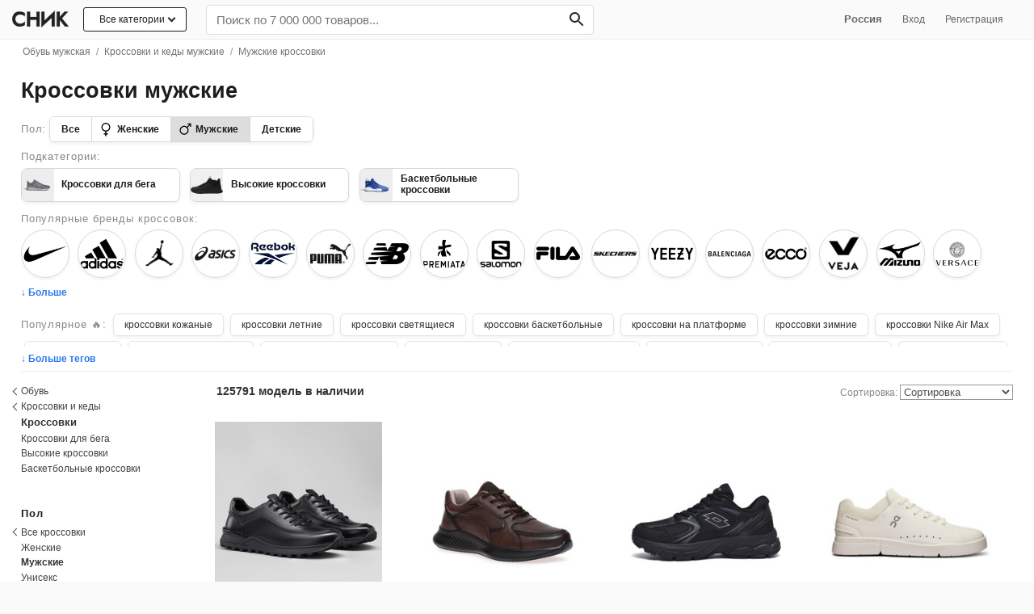

--- FILE ---
content_type: text/html; charset=utf-8
request_url: https://snik.co/krossovki/muzhskie
body_size: 49376
content:
<!DOCTYPE html><html lang="ru"><head><meta content="text/html; charset=UTF-8" http-equiv="Content-Type" /><meta content="authenticity_token" name="csrf-param" />
<meta content="xeKr7s7xMJafI7kXEq5ldkoso67ovSWAenWoCFDAAog=" name="csrf-token" /><title>Купить кроссовки мужские в интернет-магазине | Snik.co</title><meta content="Кроссовки мужские можно купить с бесплатной доставкой. 125791 модель от ведущих брендов. От проверенных интернет-магазинов России" name="description" /><meta content="initial-scale = 1.0" name="viewport" /><meta content="telephone=no" name="format-detection" /><meta content="#fafafa" name="theme-color" /><link href="https://www.snik.co:443" rel="preconnect" /><link href="https://st.top100.ru" rel="preconnect" /><link href="https://top-fwz1.mail.ru" rel="preconnect" /><link href="https://privacy-cs.mail.ru" rel="preconnect" /><link href="https://counter.rambler.ru" rel="preconnect" /><link href="https://kraken.rambler.ru" rel="preconnect" /><link href="https://js-agent.newrelic.com" rel="preconnect" /><link href="https://www.google-analytics.com" rel="preconnect" /><link href="https://bam.nr-data.net" rel="preconnect" /><link href="https://mc.yandex.ru" rel="preconnect" /><link href="//www.snik.co/static/opensearch.xml" rel="search" title="Snik" type="application/opensearchdescription+xml" /><meta content="Смотрите, что нашлось на Snik.co: Кроссовки мужские" property="og:title" /><meta content="Snik" property="og:site_name" /><meta content="Найдите подходящие вам мужские кроссовки среди тысяч отобранных по популярности товаров" property="og:description" /><meta content="website" property="og:type" /><meta content="https://snik.co/krossovki/muzhskie" property="og:url" /><meta content="https://www.snik.co/system/covers/images/001/465/131/original/stringio.txt?1610200611" property="og:image" /><meta content="summary_large_image" name="twitter:card" /><meta content="Купить кроссовки мужские в интернет-магазине | Snik.co" name="twitter:title" /><meta content="Кроссовки мужские можно купить с бесплатной доставкой. 125791 модель от ведущих брендов. От проверенных интернет-магазинов России" name="twitter:description" /><meta content="https://www.snik.co/system/covers/images/001/465/131/original/stringio.txt?1610200611" name="twitter:image:src" /><meta content="Snik — одежда, обувь и сумки день в день по Москве." name="twitter:app:name:iphone" /><meta content="id1104304301" name="twitter:app:id:iphone" /><link href="" rel="image_src" /><meta content="b4f03b41841c6320" name="yandex-verification" /><meta content="df2b7a0bc282203f05fe92e2fbadbab3" name="p:domain_verify" /><meta content="75b180b6cb848206ebed" name="wot-verification" /><meta content="22EB47B58345CCD31C874809A5E6BFAF" name="msvalidate.01" /><!-- Awin verification 001 --><link href="https://snik.co/krossovki/muzhskie" rel="canonical" /><link href="https://snik.co/amp/krossovki/muzhskie" rel="amphtml" /><link href="https://snik.co/krossovki/muzhskie?page=2" rel="next" /><meta content="IE=edge" http-equiv="X-UA-Compatible" /><link href="/apple-touch-icon.png" rel="apple-touch-icon" sizes="180x180" /><link href="/favicon-32x32.png" rel="icon" sizes="32x32" type="image/png" /><link href="/favicon-16x16.png" rel="icon" sizes="16x16" type="image/png" /><link href="/favicon.ico" rel="shortcut icon" /><style>
  body{margin: 0;color:#1d1d1f;font-family:-apple-system,BlinkMacSystemFont,"Segoe UI",Helvetica,Arial,sans-serif,"Apple Color Emoji","Segoe UI Emoji","Segoe UI Symbol";background:#fafafa;font-size:15px;-webkit-font-smoothing: antialiased;}.body{background: #fff;}
  .pure-g [class *= "pure-u"] {font-family: -apple-system,BlinkMacSystemFont,"Segoe UI",Helvetica,Arial,sans-serif,"Apple Color Emoji","Segoe UI Emoji","Segoe UI Symbol" !important;}
  ul{margin:0;padding:0}a{color:#1d1d1f;text-decoration:none}
  .list-unstyled{list-style:none}
  h1{font-size: 2.2em;} h1,h2,h3,h4,h5{font-weight:bold}h1{margin:20px 0;text-align:left;}h2{font-size:2em}h3{font-size:1.6em}h4{font-size:1.4em}.fake-link{border-bottom:1px dashed;cursor:pointer}input[type="file"]{line-height:normal}img{max-width:100%}.listing-seo-text { font-size: 12px;font-weight: 400;color: #737373;padding: 1.5rem;margin-bottom: 0;}
  .container {max-width: 1280px;padding: 0px 2%;margin: 0 auto;}
  .heros:after{content: "";display: table;clear: both;} .grid-sizer, .hero {float: left; width: 16.6%;} .hero {box-sizing: border-box;margin-bottom: 2em;}.hero .small a {display: inline-block;border-bottom: 1px solid #ccc;} .hero .title-link {font-weight: bold;font-size: 1rem;padding-bottom: .5rem;padding-top: 0.1rem;display: inline-block;} .hero p.small {font-size: .86em;margin-top: 0;opacity: 0.7;}
  .pure-menu-list,.pure-menu-item{position:relative}.pure-menu-list{list-style:none;margin:0;padding:0}
  .pure-menu-item{padding:0;margin:0;height:100%}
  .pure-menu-item > h2{font-size: 1em; font-weight: normal;}
  .snik-menu .pure-menu-item {display: inline-block;}.pure-menu-link,.pure-menu-heading{display:block;text-decoration:none;white-space:nowrap;box-sizing: border-box;}.pure-menu-heading{text-transform:uppercase;color:#565d64}.pure-menu-link{color:#666}.pure-menu-children{background-color:#fff}.pure-menu-link,.pure-menu-disabled,.pure-menu-heading{padding:.5em 1em}.pure-menu-disabled{opacity:.5}.pure-menu-disabled .pure-menu-link:hover{background-color:transparent}.pure-menu-active>.pure-menu-link,.pure-menu-link:hover,.pure-menu-link:focus{background-color:#eee}.pure-menu-selected .pure-menu-link,.pure-menu-selected .pure-menu-link:visited{color:#000}
  .snik-menu .pure-menu-link:hover, .snik-menu .pure-menu-link:hover, .snik-sub-menu .pure-menu-link:hover, .snik-sub-menu .pure-menu-heading:hover {background-color: transparent;color: #0062fa;}
  .snik-menu-wrapper {display: block;width: 100%; z-index:1024; white-space: nowrap;padding: 5px 0;background: #fafafa;border-bottom: 1px solid rgba(0, 0, 0, 0.05);}.snik-base-menu-wrapper {box-sizing: border-box;}.snik-menu-top {display: block;-webkit-align-items: center;-ms-flex-align: center;align-items: center;display: -webkit-flex;display: -ms-flexbox;display: flex;-webkit-flex-flow: row wrap;-ms-flex-flow: row wrap;flex-flow: row wrap;row-gap: 6px;}.snik-menu-top .nav-user-links {flex: .5;text-align: right;padding-right: 1.6rem;}
  .snik-menu #input-search {box-sizing: border-box;-webkit-appearance: none;width: 100%;border: 0;padding: 9px 12px;background: #fff;margin-bottom: 0;box-shadow: none;border-radius: 4px;font-size: 1.2em;border: 1px solid #ddd;}
  .snik-menu #input-search:focus {box-shadow: 0 3px 8px 0 rgba(0,0,0,0.2), 0 0 0 1px rgba(0,0,0,0.08);}.snik-menu .search-bar {-ms-flex: 1 0 320px;-webkit-flex: 1 0 320px;flex: 1 0 320px;}
  .snik-menu .search-form {position: relative;width: 100%;margin-top: 1px;}
  .snik-menu .search-form #search-btn {position: absolute;top: 0;right: 0;margin: 0;height: 100%;background: transparent;color: #242424;border: 0;font-weight: bold;border-radius: 0 5px 5px 0;padding: 5.5px 12px;padding-right: 9px;font-size: 0.9rem;}.snik-menu .search-form #search-btn:hover {background-color: transparent;}.snik-menu .search-form:hover {color: #333;}.snik-sub-menu .pure-menu-link,.snik-menu .pure-menu-link,.snik-menu .pure-menu-heading{color:#666}.pure-menu-link,.snik-sub-menu .pure-menu-link{font-size:.83em}.snik-sub-menu .pure-menu-link{padding:0.8em 1em; padding-bottom: 9px;}.snik-sub-menu .pure-menu-link{padding-left:34px !important;position:relative}
  .snik-menu-brand{display:inline-block!important;box-sizing: content-box;text-align:center;flex: 0 0 84px;padding: .4em .5em .3em !important;margin-right: 0.25rem;}
  .snik-menu-brand .img-menu-brand{width: 74px;height: 27px;}.snik-menu-screen{background-color:rgba(255,255,255,0.5);-webkit-transition:all 0.5s;-moz-transition:all 0.5s;-ms-transition:all 0.5s;transition:all 0.5s;width:70em;position:absolute;top:0;z-index:-1}.snik-menu-tucked .snik-menu-screen{-webkit-transform:translateY(-44px);-moz-transform:translateY(-44px);-ms-transform:translateY(-44px);transform:translateY(-44px)}
  .nav-dropdown{display:none;position:absolute; font-size:.83em; width:480px;left:0;background:#fff;border:1px solid #eee;z-index:400; box-shadow: 0 5px 20px 0 rgba(40,73,115,0.15);list-style:none;}.nav-dropdown-container{padding:8px 12px;padding-top:4px;}.nav-dropdown-list{text-align:left;list-style:none;columns:3;-webkit-columns:3;-moz-columns:3}.nav-dropdown-list li{padding:2px 0}.nav-dropdown-list li a{display:block;color:#333}.nav-dropdown-list li a:hover{color:#2779ec}.nav-dropdown.dropdown-1-col{width:160px}.nav-dropdown.dropdown-2-col{width:322px}
  .snik-location .nav-dropdown {width: auto;margin-left:1rem; text-align: left;}
  .snik-location:hover .nav-dropdown {display: block;}
  .snik-location .nav-dropdown a {padding: 0.6rem 1rem;display: block;}
  .snik-sub-menu {white-space: normal;}
  /*.pure-menu-item:hover .nav-dropdown{display:block}*/
  .pure-menu-item.is-hover .nav-dropdown{display:block}
  .nav-dropdown ul.children {
    display: none;
    position: absolute;
    left: 212px;
    top: 0;
    background: #fff;
    width: 200px;
    box-shadow: 0 5px 20px 0 rgba(40,73,115,0.15);border: 1px solid #eee;}
    .nav-dropdown li:hover ul.children {display: block;}
    .nav-dropdown ul.children li a {padding-left: 1rem;}
    .nav-dropdown ul.children a:before {content: none;}
    .nav-dropdown ul.children li.last a {border-top: 1px solid #ddd;border-bottom: 1px solid transparent;}
  .snik-sub-menu .pure-menu-item .pure-menu-link.bizhuteriya+.nav-dropdown, .snik-sub-menu .pure-menu-item .pure-menu-link.igrushki+.nav-dropdown,.snik-sub-menu .pure-menu-item .pure-menu-link.kosmetika+.nav-dropdown,.snik-sub-menu .pure-menu-item .pure-menu-link.sport-tovary+.nav-dropdown,.snik-sub-menu .pure-menu-item .pure-menu-link.tovary-dlya-doma+.nav-dropdown,.snik-sub-menu .pure-menu-item .pure-menu-link.apteka+.nav-dropdown {right: 0;left: auto;}
  .snik-sub-menu .nav-dropdown .column {background: #fff;}
  #subnav {padding:0 1.2rem;background: #eeeef0;margin-top: -0.3rem;margin-left: -0.8rem;border-bottom: 1px solid #ccc;} #subnav a {padding: .6rem .7rem; display: inline-block; font-size: .6rem; text-transform: uppercase;}
.all-cat-btn {position: relative;display: block;border: 1px solid;border-radius: 3px;padding: 0.4rem 1.2rem 0.45rem;margin-right: 1rem;font-size: 12px;background: #fff;}.all-cat-btn .arr-down {display: inline-block;position: relative;height: 5px;width: 5px;border: 1px solid;border-width: 0 0 2px 2px;-webkit-transform: rotate(-45deg);-moz-transform: rotate(-45deg);-ms-transform: rotate(-45deg);-o-transform: rotate(-45deg);transform: rotate(-45deg);left: 5px;top: -2px;}
.all-cat-dropdown {width: 232px !important; left: auto !important; right: 16px;}
.all-cat-dropdown a{position: relative;display: block;font-size:13px;border-bottom: 1px solid #eee;padding: 0.6rem 1rem; padding-left: 2.4rem;}.all-cat-dropdown a:hover {  background: #f8f8f8;}.all-cat-dropdown a:after {  content: '';  display: inline-block;  position: absolute;  height: 5px;  width: 5px;  border: 1px solid; border-width: 0 0 2px 2px; -webkit-transform: rotate(-135deg);-moz-transform: rotate(-135deg);-ms-transform: rotate(-135deg);-o-transform: rotate(-135deg);transform: rotate(-135deg); right: 10px;  top: 50%;  margin-top: -4px;  color: #aaa;}  
.catalog-row {-webkit-flex-flow: row-reverse wrap !important;-ms-flex-flow: row-reverse wrap !important;flex-flow: row-reverse wrap !important;}
.all-cat-dropdown a:before {content: " ";display: block; position: absolute; width: 20px; height: 20px; left: 8px; top: 7px; background-image: url('/assets/nav-icons-16.png');background-size: cover;}
.snik-sub-menu a.pure-menu-link:before {content: " ";display: block; position: absolute; width: 20px; height: 20px; left: 8px; top: 7px; background-image: url('/assets/nav-icons-16.png');background-size: cover;}
.all-cat-dropdown a.men-clothes:before {background-position: -32px;}.all-cat-dropdown a.women-shoes:before {background-position: -454px;}.all-cat-dropdown a.men-shoes:before {background-position: -103px;}.all-cat-dropdown a.sumki-i-ryukzaki:before {background-position: -69px;}.all-cat-dropdown a.kosmetika:before {background-position: -231px;}.all-cat-dropdown a.aksessuary:before {background-position: -136px;}.all-cat-dropdown a.elektronika:before {background-position: -166px;}.all-cat-dropdown a.tovary-dlya-doma:before {background-position: -424px;}.all-cat-dropdown a.santehnika:before {background-position: -483px;}.all-cat-dropdown a.mebel:before {background-position: -197px;}.all-cat-dropdown a.ukrasheniya:before {background-position: -360px;}.all-cat-dropdown a.sport-tovary:before {background-position: -300px;}.all-cat-dropdown a.igrushki:before {background-position: -264px;}.all-cat-dropdown a.instrumenty:before {background-position: -392px;}.all-cat-dropdown a.apteka:before {background-position: -330px;}
.snik-sub-menu a.men-clothes:before {background-position: -32px;}.snik-sub-menu a.women-shoes:before {background-position: -454px;}.snik-sub-menu a.men-shoes:before {background-position: -103px;}.snik-sub-menu a.sumki-i-ryukzaki:before {background-position: -69px;}.snik-sub-menu a.kosmetika:before {background-position: -231px;}.snik-sub-menu a.aksessuary:before {background-position: -136px;}.snik-sub-menu a.elektronika:before {background-position: -166px;}.snik-sub-menu a.tovary-dlya-doma:before {background-position: -424px;}.snik-sub-menu a.mebel:before {background-position: -197px;}.snik-sub-menu a.ukrasheniya:before {background-position: -360px;}.snik-sub-menu a.sport-tovary:before {background-position: -300px;}.snik-sub-menu a.igrushki:before {background-position: -264px;}.snik-sub-menu a.instrumenty:before {background-position: -392px;}.snik-sub-menu a.apteka:before {background-position: -330px;}
.all-cat-dropdown a.discount:before {content: none;}
.snik-menu .menu-item-all-cat {display: inline-block;vertical-align: top;}
  .filters {margin: 0;padding: 0.8rem;margin-top: 0rem;padding-left:0;padding-right:0;}
  .catalog-section {box-sizing: border-box;padding-left: 2rem;}
  .catalog-section.loading{opacity: .7;cursor:progress;}
  .main-container .title {color: #1d1d1f; text-align: left; line-height: 1;margin:0;font-size: 1.7rem;font-weight:bold;vertical-align: bottom;}
  .main-container .h1-title {padding: 1.2rem 0;}
  .main-container .b-title {overflow: auto;display: inline;}
  .brand-info {box-sizing: border-box;position: relative;float: right;}.brand-info img {max-height: 30px;mix-blend-mode: darken;max-width: 178px;}.brand-info span.no-image-brand-logo{text-transform: uppercase;    min-height: 38px;
    display: inline-flex;
    align-items: center;
    justify-content: center;width: 178px;letter-spacing: 0;font-size: 13px;font-weight: 700;}.b-title>p {margin: 8px 0 0;color: #888;font-size: 12px;max-width: 720px;}.brand-info .b-info-action {margin-top: .7rem;}
  .highlights h2 {font-size: 21px;}
  .catalog-section .b-title>span{font-size: 17px;position: relative;top: -3px;}
  .brand-card {box-sizing: border-box;padding: 1rem; padding-bottom:.7rem;width: 228px;display: inline-block;z-index: 5000;background: #fafafa;border-radius: 16px;box-sizing: border-box;}.brand-card .b-brand-info {color: #707070;font-size:12px;} .brand-card button{font-size: 13px;background-color: #0078e7;color: #fff;border: none transparent;padding: 0.5em 1em;} .brand-card > a {display: block; padding: 4px 16px;}.brand-card p.small {font-size: 12px; color: #666;margin-top: 8px;}
  .b-brand-info b {font-weight: 600;} .b-brand-info a {color: #707070;border-bottom: 1px solid #a0a0a0;}
  .catalog-section .b-title h2 {font-size: 1.1rem; font-weight: 500;color: #888; margin-bottom: .5rem;}
  .container.main-container {clear: both;}.read-more{box-sizing: border-box;}
  .b-head .read-more {font-size: 12px;text-align: left;width: auto !important;padding: 0.5rem;margin-top: 0;margin-left: 0;color: #2779ec;padding-left: 0px;display: inline-block;font-weight: 600;}.b-head span.small {display: inline;vertical-align: bottom;position:relative;bottom: 2px;font-size: 15px;color: #999;}
  .b-head .back-link{position: relative; font-size:14px;} 
  .b-head .back-link span {color: #aaa; font-size: 13px;} 
  .b-head .back-link a {padding-left: 1rem;color: #666;display: inline-block;padding: 1rem;padding-right: 0.8rem;}
  .b-head .arr-back{height: 7px;width: 7px;border: 1px solid #666;border-width: 0 0 1px 1px;-webkit-transform: rotate(45deg);-moz-transform: rotate(45deg);-ms-transform: rotate(45deg);-o-transform: rotate(45deg);transform: rotate(45deg);display: inline-block;position: absolute;left: 4px;top: 21px;}
.b-head .cat-children .wrap {position: relative;display:inline-block !important;overflow: hidden;height: 70px;width: 100%;padding: 0 !important;border-bottom: 1px solid #eee;
}.b-head .cat-children .wrap img {position: absolute;left: 0;bottom: -24%;} .b-head .wrap img.search-icon{left: 6px;-webkit-transform: scale(0.5); -ms-transform: scale(0.5);transform: scale(0.5);}
.catalog-section .b-head .cat-children .title-cat {font-size: 12px;font-size: .75rem;width: 100%;height: 30px;}
.b-head .brand-item {display: inline-block;text-align: center;background: #fff;margin-right: .4rem;margin-bottom: 0.6rem;vertical-align: middle;white-space: normal;max-height: 85px;width: 61px;     margin-right: 0.6rem;margin-bottom: 0.7rem;
}
.b-head .brand-item.unsure{width: 44px;max-height: 59px;margin-right: .3rem;}
.b-head .brand-img-wrap {position: relative;display: block;text-align: center;border-radius: 50%;border: 1px solid #d8d8d8;width: 60px;height: 60px;max-height: 60px;padding: 0.12rem;box-sizing: border-box;font-size: 13px;font-weight: 500;overflow: hidden;box-shadow: 0px 2px 4px 0px rgba(0,0,0,0.06) !important;}
.brand-item.unsure .brand-img-wrap {border: 1px solid #d8d8d8;width: 44px;height: 44px;font-size: 11px;}
.b-head .brand-img-wrap img,.b-head .brand-img-wrap span {position:relative;display: block;max-height: 42px;top: 50%;transform: translateY(-50%);margin: 0 auto;}
.b-head .brand-img-wrap img {
    transform: translateY(-50%);
}
.b-head .brand-copy-wrap {margin: 0;font-weight: normal;} .b-head .brand-copy-wrap a {color: #555;font-size: 0.65rem;display: inline-block;
    color: #555;
    padding: 0.2rem 0;
    font-size: 0.65rem;
    overflow: hidden;
    text-overflow: ellipsis;
    white-space: nowrap;
    max-width: 69px;
  }
  .catalog .cat-link {color: #333;display: inline-block;margin: 0.3rem 0.1rem;padding: 0.1rem 1.2rem 0.3rem;background: #f7f7f7;border-radius: 15px;}
  .header .genders{margin-bottom:8px}.header .catalog-info h1{margin:0;padding:20px 0}.header .catalog-info h1 span{font-size:22px;display:block;color:#737373;font-weight:normal}.header .catalog-info p{color:#737373;font-size:0.84em;line-height:1.3em;text-align:center;max-width:620px;margin:0 auto}.header .genders .pure-button{font-weight:bold;font-size:16px}.header .cat-children{display:block;background:#f2f2f2;white-space:nowrap;overflow-y:hidden;overflow-x:auto;-ms-overflow-style:none;-webkit-overflow-scrolling:touch}.header .cat-children .nav-list{display:inline-block;list-style:none;margin:0;padding:0}.header .cat-children .nav-list .nav-item{display:inline-block;zoom:1;vertical-align:middle;padding:0;margin:0;height:100%}.header .cat-children .nav-list .nav-item a{display:block;text-decoration:none;white-space:nowrap;padding:0.8em 1em;color:#333;font-size:14px}.header .cat-children .nav-list .nav-item a:hover{color:#2779ec}.header .tags{text-align:left;margin:0 auto;font-size:0.85em;}.header a{color:#000}.header .tag{display:inline-block;padding: 0.8em 1.1em;}.bar{margin-bottom:.5em}.by-categories ul.multi{list-style:none;} .by-categories li.cat-item{ display: inline-block;margin-right: 4px;margin-bottom: .2em;} .by-categories li.cat-item a {font-size: .9em;padding: 0.4em 0.7em 0.44em;display: inline-block;color: #fff;border-radius: 5px;font-weight: bold;border: 2px solid #2779ec;color: #2779ec;} 
  .filters .f-subcats{padding-top:0.1rem !important;}.filters .f-block{padding:1.2rem 0; position: relative;}.filters .f-block .f-title{font-size: 0.8rem;font-weight: normal;margin-top: 0;margin-bottom: 0.4rem;letter-spacing: 0.06rem;font-weight: bold;}.filters .f-block .filter-list{font-size:0.9em} 
  .catalog-row {border-top: 1px solid #eee;}
  .cat-info{overflow: hidden;font-size: .86em;color: #888;padding: .4rem 0;padding-top: 1rem;}.cat-info h3 {margin: 0; display: inline; font-size: 1.2rem; color: #1d1d1f;} .cat-info .count-title {margin-left: 6px;font-size: 14px;font-weight: bold;color: #333;} .cat-info .count-items {font-size:14px; font-weight: bold; color: #333;}
  .cat-info .mobile-filters {display: none;}.b-sort {text-align: right;float: right;}.cat-info .sort{line-height:18px;text-align:right}.cat-info .sort a{margin-left:10px}.cat-info .sort a.active{font-weight:bold}.cat-info .sort-select{max-width:140px;border:1px solid #999;color: #505050;background: #fff;}.offers-list{margin-left:-1.2rem;display:-webkit-flex;display:-ms-flexbox;display:flex;-webkit-flex-wrap:wrap;-ms-flex-wrap:wrap;flex-wrap:wrap;clear:both}.discount{display:block;color:#2779ec}
  .cat-info .mini-paginator{display: inline-block; vertical-align: middle;}.cat-info .mini-paginator a,.cat-info .mini-paginator span,.cat-info .mini-paginator em {padding: 2px 7px;}.cat-info .mini-paginator em  {color: #444;font-weight:bold;border-radius: 50%;background: #ddd;box-shadow: inset 0 2px 1px 0 rgba(0,0,0,.12);-webkit-box-shadow: 0 2px 1px 0 rgba(0,0,0,.12) inset;width: 23px;height: 23px;display: inline-block;box-sizing: border-box;font-style: normal;padding: 0;line-height: 23px;text-align: center;}.cat-info .mini-paginator span{color:#9a9a9a;}
  .filters .f-block .filter-list .arr-back{height: 6px;width: 6px;border: 1px solid #333;border-width: 0 0 1px 1px;-webkit-transform: rotate(45deg);-moz-transform: rotate(45deg);-ms-transform: rotate(45deg);-o-transform: rotate(45deg);transform: rotate(45deg);display: inline-block;position: absolute;left: 4px;top: 6px;} .filters .f-block .filter-list .arr-back + a {left: -6px;}
  .filters .f-block .filter-list li {position: relative;}
  .filters .f-block .filter-list li.filter-back {margin-left: -13px;}    
  .filters .f-block .filter-list li a,.filters .f-block .filter-list li h4{position:relative; display:inline-block;width: 100%;padding: .2em 0;font-size: 12px;color: #444;line-height: 1.2;}
  .filters .f-block .filter-list li.filter-back a {padding-left: 1.2rem !important;}
  .filters .filter-list ul.children {list-style:none}
  .filters .f-block .filter-list h2{font-size: 0.8rem;font-weight: normal;margin: 0;font-weight: bold;color: #333;    padding-top: 3px;padding-bottom: 3px;}
  .filters .f-block .filter-list .filter-back a,.filters .f-block .filter-list .active>a {font-weight: normal;}
  .filters .search-container {position: relative;margin-bottom: 4px;}.filters .search-container .search {box-sizing: border-box;width: 100%;border-radius: 5px;border: 0;padding: 5px .76rem;border: 1px solid #ccc;box-shadow: inset 0 1px 3px #ddd;font-size: 0.84em;}
  .filters .f-block .filter-list .active>a {color: #333;font-weight: bold;}
  .filters .f-block .filter-list li a:hover{color: #2779ec;}.filters .f-block .filter-list .dollars{position:absolute;left:0;font-size:.6em;color:#27ae60;bottom:5px}.filters .f-block .filter-list .f-back{padding-left:0}.brands-list li.brand-clear>a:before{content:"×";position:absolute;margin-top:-6px;margin-left:-16px;font-size:20px}
  /*.filters .f-block .filter-list li.active>a:after {content: "";display: block;width: 5px;height: 5px;border-radius: 50%;background-color: #2779ec;position: absolute;left: 2px;top: 7px;}*/
  .filters .read-more {position: relative;display: inline-block !important;width: auto !important;font-size: 12px;margin-top: .4rem;padding-right: .7em;color: #2779ec;background-color: #fff;}
  .filters .pure-form {text-align: center;}
  .filters .pure-form input {display: inline-block !important;}
  .filters .btn-link {border: 0; color: #2779ec;padding: 12px;background: transparent;margin-top: 0 !important;}
  .tags-nav {list-style: none; display: inline;box-sizing: border-box;}
  .tags-nav.genders-tags {    display: inline-block;border-radius: 6px;border: 1px solid #d8d8d8;overflow: hidden;vertical-align: middle;box-shadow: 0px 2px 4px 0px rgba(0,0,0,0.06) !important;}
  .tags-nav.genders-tags a {font-size: 12px;font-weight:bold;display: inline-block;margin:0;color: #1d1d1f;line-height: 18px;background: #fff;padding:6px 14px;border-left: 1px solid #d8d8d8;}
   .tags-nav.genders-tags a.women-tag, .tags-nav.genders-tags a.men-tag{position:relative;padding-left: 1.9rem;}
  .tags-nav.genders-tags a.all-genders-tag { margin-right: 0;border: 0;line-height: 18px;}
  .tags-nav.genders-tags a.men-tag {line-height: 18px;text-decoration: none;} .tags-nav.genders-tags .tag-count {opacity: .6;margin-left: 4px; font-size: 0.75rem;} 
  .tags-nav.genders-tags a.women-tag {line-height: 18px;text-decoration: none;}
  a.women-tag img {width: 20px;position: absolute;left: 7px;top: 5px;}
  a.men-tag img {width: 20px;position: absolute;left: 7px;top: 4px;}
  .tags-nav .price-tag {border: 2px solid #333;font-weight: bold;}
  .tags-nav a.active {background: #ddd;}.tags-under-seo,.brands-list{box-sizing: border-box;overflow: hidden;}
  .tags-nav a.tag {display: inline-block;font-weight: 400;margin: 3px;color: #333;line-height: 18px;font-size: 14px;padding: 5px 12px;border: 1px solid #d4d4d4;border-radius: 4px;background: rgba(255,255,255,.9);margin-top: 0;}.tags-nav a.ta{display: inline-block;
    font-weight: 500;
    margin: 3px 4px;
    color: #333;
    line-height: 18px;
    font-size: 12px;
    padding: 4px 13px;
    border: 1px solid #e3e3e3;
    border-radius: 6px;
    box-shadow: 0px 2px 4px 0px rgba(0,0,0,0.06) !important;
    background: #fff;}
  .tags-nav a.ta span{text-shadow: 0px 0px 1px rgb(0,0,0);display: inline-block;padding-right: 3px;}
  .b-list{position: relative; padding-bottom: 8px;overflow: hidden;}.b-list li.cat-item a {font-size: .8em;padding: 0.4em 0.7em 0.44em;display: inline-block;border-radius: 5px;color: #333;border: 1px solid #eee;}
  .b-list ul {list-style: none;} 
  .b-list li.cat-item {display: inline-block;margin-right: 4px;margin-bottom: .2em;}
  .by-brands h2{display: inline-block;margin-right: 8px !important;}
  .by-brands ul{display: inline; }
  .by-brands li.cat-item a{border: 1px solid #e3e3e3; padding: 5px 10px;line-height: 15px;min-width: 40px;text-align: center;font-size: 13px;font-weight: 500;}.by-brands li.cat-item a.active {border-color: #333;}.by-brands li.cat-item a img{max-height: 15px;vertical-align: middle;}
  .by-brands .btn-more-brands{position: absolute;display: inline-block !important;width: auto !important;font-size: 12px;right: 0;bottom: 3px;padding: .2em .8em;border: 1px solid #ccc;color: #999; background: #fff;}
  .cats-cards-block {position: relative;overflow: hidden}
  .cats-cards-block .btn-prev,
  .cats-cards-block .btn-next {
    border-radius: 50%;
    width: 30px;
    height: 30px;
    background: #fff;
    border: 1px solid #ccc;
  }
  .cats-cards-block .btn-prev {position: absolute;left: -12px;bottom: 37%;}
  .cats-cards-block .btn-next {position: absolute;right: 0;bottom: 37%;}

  .cats-cards-block.sm .nav-item .wrap {width: 46px;height: 58px;}
  .cats-cards-block.sm .nav-item .title-cat {width: 128px;font-size: 0.75rem;}

  .adv-btns {text-align: center;}
  .btn-adv-download {display: inline-block;padding: 0.4rem 1rem 0.5rem;color: #fff;font-weight: 500;font-size: 15px;background: #007aff;border-radius: 40px;box-shadow: rgba(0, 0, 0, 0) 0px 0px 0px 0px, rgba(0, 0, 0, 0) 0px 0px 0px 0px, rgba(6, 20, 70, 0.2) 0px 20px 25px -5px, rgba(6, 20, 70, 0.2) 0px 8px 10px -6px;}

  .m-popup {
    position: relative;
    background: #FFF;
    width:auto;
    max-width: 640px;
    margin: 20px auto;
    border-radius: 6px;
    overflow: hidden;
    padding: 1rem 1.2rem;}

    .m-popup h1{margin-top: 0;}


  .pure-g{letter-spacing:-0.31em;*letter-spacing:normal;*word-spacing:-0.43em;text-rendering:optimizespeed;display:-webkit-box;display:-webkit-flex;display:-ms-flexbox;display:flex;-webkit-flex-flow:row wrap;-ms-flex-flow:row wrap;flex-flow:row wrap;-webkit-align-content:flex-start;-ms-flex-line-pack:start;align-content:flex-start}@media all and (-ms-high-contrast: none), (-ms-high-contrast: active){table .pure-g{display:block}}.opera-only :-o-prefocus,.pure-g{word-spacing:-0.43em}.pure-u{display:inline-block;*display:inline;zoom:1;letter-spacing:normal;word-spacing:normal;vertical-align:top;text-rendering:auto}.pure-u-1,.pure-u-1-1,.pure-u-1-2,.pure-u-1-3,.pure-u-2-3,.pure-u-1-4,.pure-u-3-4,.pure-u-1-5,.pure-u-2-5,.pure-u-3-5,.pure-u-4-5,.pure-u-5-5,.pure-u-1-6,.pure-u-5-6,.pure-u-1-8,.pure-u-3-8,.pure-u-5-8,.pure-u-7-8,.pure-u-1-12,.pure-u-5-12,.pure-u-7-12,.pure-u-11-12,.pure-u-1-24,.pure-u-2-24,.pure-u-3-24,.pure-u-4-24,.pure-u-5-24,.pure-u-6-24,.pure-u-7-24,.pure-u-8-24,.pure-u-9-24,.pure-u-10-24,.pure-u-11-24,.pure-u-12-24,.pure-u-13-24,.pure-u-14-24,.pure-u-15-24,.pure-u-16-24,.pure-u-17-24,.pure-u-18-24,.pure-u-19-24,.pure-u-20-24,.pure-u-21-24,.pure-u-22-24,.pure-u-23-24,.pure-u-24-24{display:inline-block;*display:inline;zoom:1;letter-spacing:normal;word-spacing:normal;vertical-align:top;text-rendering:auto}.pure-u-1-24{width:4.1667%;*width:4.1357%}.pure-u-1-12,.pure-u-2-24{width:8.3333%;*width:8.3023%}.pure-u-1-8,.pure-u-3-24{width:12.5000%;*width:12.4690%}.pure-u-1-6,.pure-u-4-24{width:16.6667%;*width:16.6357%}.pure-u-1-5{width:20%;*width:19.9690%}.pure-u-5-24{width:20.8333%;*width:20.8023%}.pure-u-1-4,.pure-u-6-24{width:25%;*width:24.9690%}.pure-u-7-24{width:29.1667%;*width:29.1357%}.pure-u-1-3,.pure-u-8-24{width:33.3333%;*width:33.3023%}.pure-u-3-8,.pure-u-9-24{width:37.5000%;*width:37.4690%}.pure-u-2-5{width:40%;*width:39.9690%}.pure-u-5-12,.pure-u-10-24{width:41.6667%;*width:41.6357%}.pure-u-11-24{width:45.8333%;*width:45.8023%}.pure-u-1-2,.pure-u-12-24{width:50%;*width:49.9690%}.pure-u-13-24{width:54.1667%;*width:54.1357%}.pure-u-7-12,.pure-u-14-24{width:58.3333%;*width:58.3023%}.pure-u-3-5{width:60%;*width:59.9690%}.pure-u-5-8,.pure-u-15-24{width:62.5000%;*width:62.4690%}.pure-u-2-3,.pure-u-16-24{width:66.6667%;*width:66.6357%}.pure-u-17-24{width:70.8333%;*width:70.8023%}.pure-u-3-4,.pure-u-18-24{width:75%;*width:74.9690%}.pure-u-19-24{width:79.1667%;*width:79.1357%}.pure-u-4-5{width:80%;*width:79.9690%}.pure-u-5-6,.pure-u-20-24{width:83.3333%;*width:83.3023%}.pure-u-7-8,.pure-u-21-24{width:87.5000%;*width:87.4690%}
@media screen and (min-width: 48em){.pure-u-md-1,.pure-u-md-1-1,.pure-u-md-1-2,.pure-u-md-1-3,.pure-u-md-2-3,.pure-u-md-1-4,.pure-u-md-3-4,.pure-u-md-1-5,.pure-u-md-2-5,.pure-u-md-3-5,.pure-u-md-4-5,.pure-u-md-5-5,.pure-u-md-1-6,.pure-u-md-5-6,.pure-u-md-1-8,.pure-u-md-3-8,.pure-u-md-5-8,.pure-u-md-7-8,.pure-u-md-1-12,.pure-u-md-5-12,.pure-u-md-7-12,.pure-u-md-11-12,.pure-u-md-1-24,.pure-u-md-2-24,.pure-u-md-3-24,.pure-u-md-4-24,.pure-u-md-5-24,.pure-u-md-6-24,.pure-u-md-7-24,.pure-u-md-8-24,.pure-u-md-9-24,.pure-u-md-10-24,.pure-u-md-11-24,.pure-u-md-12-24,.pure-u-md-13-24,.pure-u-md-14-24,.pure-u-md-15-24,.pure-u-md-16-24,.pure-u-md-17-24,.pure-u-md-18-24,.pure-u-md-19-24,.pure-u-md-20-24,.pure-u-md-21-24,.pure-u-md-22-24,.pure-u-md-23-24,.pure-u-md-24-24{display:inline-block;*display:inline;zoom:1;letter-spacing:normal;word-spacing:normal;vertical-align:top;text-rendering:auto}.pure-u-md-1-24{width:4.1667%;*width:4.1357%}.pure-u-md-1-12,.pure-u-md-2-24{width:8.3333%;*width:8.3023%}.pure-u-md-1-8,.pure-u-md-3-24{width:12.5000%;*width:12.4690%}.pure-u-md-1-6,.pure-u-md-4-24{width:16.6667%;*width:16.6357%}.pure-u-md-1-5{width:20%;*width:19.9690%}.pure-u-md-5-24{width:20.8333%;*width:20.8023%}.pure-u-md-1-4,.pure-u-md-6-24{width:25%;*width:24.9690%}.pure-u-md-7-24{width:29.1667%;*width:29.1357%}.pure-u-md-1-3,.pure-u-md-8-24{width:33.3333%;*width:33.3023%}.pure-u-md-3-8,.pure-u-md-9-24{width:37.5000%;*width:37.4690%}.pure-u-md-2-5{width:40%;*width:39.9690%}.pure-u-md-5-12,.pure-u-md-10-24{width:41.6667%;*width:41.6357%}.pure-u-md-11-24{width:45.8333%;*width:45.8023%}.pure-u-md-1-2,.pure-u-md-12-24{width:50%;*width:49.9690%}.pure-u-md-13-24{width:54.1667%;*width:54.1357%}.pure-u-md-7-12,.pure-u-md-14-24{width:58.3333%;*width:58.3023%}.pure-u-md-3-5{width:60%;*width:59.9690%}.pure-u-md-5-8,.pure-u-md-15-24{width:62.5000%;*width:62.4690%}.pure-u-md-2-3,.pure-u-md-16-24{width:66.6667%;*width:66.6357%}.pure-u-md-17-24{width:70.8333%;*width:70.8023%}.pure-u-md-3-4,.pure-u-md-18-24{width:75%;*width:74.9690%}.pure-u-md-19-24{width:79.1667%;*width:79.1357%}.pure-u-md-4-5{width:80%;*width:79.9690%}.pure-u-md-5-6,.pure-u-md-20-24{width:83.3333%;*width:83.3023%}.pure-u-md-7-8,.pure-u-md-21-24{width:87.5000%;*width:87.4690%}.pure-u-md-11-12,.pure-u-md-22-24{width:91.6667%;*width:91.6357%}.pure-u-md-23-24{width:95.8333%;*width:95.8023%}.pure-u-md-1,.pure-u-md-1-1,.pure-u-md-5-5,.pure-u-md-24-24{width:100%}}
.breadcrumbs{display:block;font-size: 12px;list-style: none;margin-bottom: 0;padding: .5rem 0;margin: 0;margin-left: -2px;color: #8f8f8f;}.breadcrumbs li{display:inline-block;margin:0;} .breadcrumbs h1 {display: inline-block; font-size: 12px;} .breadcrumbs a{color:#777;padding: 2px 4px;}.breadcrumbs a:hover{color:#2779ec;}
.breadcrumbs h1,.breadcrumbs span{font-size: 12px;margin:0; font-weight: normal;color:#737373;}
.card{position:relative;box-sizing:border-box;background:#fff;display:block;float:left;width:25%;height:auto;color:#333;padding-bottom: 1.7rem;}.card .card-img-link {display: block;padding: 0.5rem 1.2rem 0;}
.card .image{vertical-align:middle;display:inline-block;} .card .sku{font-size: 11px;color: #737373;padding-bottom: 0.3rem;}.card .sku span{color: #666;}
.card .delivery-info span {vertical-align: top;}
.card .delivery {vertical-align: top; font-weight: normal;color: #737373; font-size: 12px;}
.card strong.delivery {vertical-align: top; font-weight: normal;color: #888; font-size: 12px;letter-spacing: -0.01rem;}
.card .interest,.card .review span {margin: 2px 0; font-size: 13px; display: inline-block;color: #737373;}
.card .interest {display: block;}
.card .review span { margin:0;}
.card .review .review-count span, .card .review .review-aggr-value span {margin: 0;}
.card .interest .fire-red,.card .interest .fire-yellow, .card .interest .fire-grey,.card .delivery-icon {
  position: relative;
  display: inline-block;
  width: 10px;
  height: 14px;
  background-image: url(/assets/sprite.png);
  background-position: 0px -1px;
  background-size: 21px;
  background-repeat: no-repeat;
  margin-right: 6px;
}
.card .interest .fire-red {background-position: 0px -35px;}
.card .interest .fire-yellow {background-position: 0px -18px;}
.card .delivery-icon {background-position: 0px -59px;width: 12px;background-size: 22px;
  margin-right: 4px;
}
.card .interest span.fire-label {display: inline-block;vertical-align: top;margin-top: 1px;}
.card .interest span.red-label{color: #ec1f26;font-weight: 500;}
.card .interest span.yellow-label{color: #eab300;font-weight: 500;}
.card .comment-icon{
  height: 15px;
  margin-left: -2px;
  margin-right: 3px;
  margin-top: 1px;
}
.card .star-icon{
  height: 17px;
  margin-top: -1px;
  margin-left: .5rem;
  margin-right: 2px;
}
.card .review {margin-top: 6px;margin-right: 1rem;}
.card .review span {vertical-align: top;}
.card .info{position:relative;margin:0 1.2rem 6px;font-size:13px;}
.card .info h3 {font-weight: normal;margin: 0;font-size: 12px;color: #333;word-wrap:break-word;margin-bottom:2px;} 
.card .info .rating{color: #888;font-size: 12px;}
.card .brand-link{position: relative;display: inline-block;max-height: 40px;font-size: 11px;color:#1d1d1f;padding: 0.4rem 0;text-align: left;text-transform: uppercase;font-weight: bold;top: -20px;position: absolute;z-index: 300;box-sizing: border-box;border: 0;text-shadow: 0px -1px 6px #fff;}
.card a.brand-link{display: block;width: 100%;text-align: center;top: -25px;position: absolute;z-index: 300;border: 1px solid transparent;}

.card a.brand-link strong:after {
  content: " ";
  height: 4px;
  width: 4px;
  border: 1px solid #333;
  border-width: 0px 2px 2px 0;
  -webkit-transform: rotate(-45deg);-moz-transform: rotate(-45deg);-ms-transform: rotate(-45deg);-o-transform: rotate(-45deg);transform: rotate(-45deg);
  display: inline-block;
  position: relative;
  left: 3px;
  top:-1px;
}
.filters .f-block .show-only-stuck {display:none;}
.filters .f-block.is_stuck .show-only-stuck {display:block;}
.card .info .desc h3{font-weight:normal;margin:0;font-size: 13px;color: #1d1d1f;word-wrap: break-word;}.card .item-description{line-height:1.4;font-size:12px;color:#999;margin:0.3em 0;word-break: break-word;}.card .brand{color:#666;text-transform:uppercase;white-space:nowrap;overflow:hidden;text-overflow:ellipsis}.card .prices{font-size:1.1em;margin: 0.2rem -4px 0.3rem 0;}.card .sale{display: inline-block;padding: 3px 5px;color: #A61D55;border-radius: 3px; border: 1px solid;} .card .price{font-weight:bolder;color:#1d1d1f;margin-right: .8rem;}.card .price,.card .old-price{display:inline-block;white-space:nowrap} .card .actions{position:relative;margin-right: 0.8rem;}.card .actions .icon:before{font-size:20px}.card .list-info {display: none;} .card .actions .show-link{position: absolute;right: 0;top: -29px;color: #999;padding: 4px 4px 0 4px;font-size: 14px;}.card .card-img{position:relative;height:276px;text-align:center;overflow: hidden;}.card .card-img:after{content: "";position: absolute;bottom: 0;left: 0;width: 100%;height: 20px;background: #fff;background: -moz-linear-gradient(top, rgba(255,255,255,0) 0%, #fff 100%);background: -webkit-gradient(left top, left bottom, color-stop(0%, rgba(255,255,255,0)), color-stop(100%, #fff));background: -webkit-linear-gradient(top, rgba(255,255,255,0) 0%, #fff 100%);background: -o-linear-gradient(top, rgba(255,255,255,0) 0%, #fff 100%);background: -ms-linear-gradient(top, rgba(255,255,255,0) 0%, #fff 100%);background: linear-gradient(to bottom, rgba(255,255,255,0) 0%,#fff 80% ,#fff 100%);z-index: 10;}.card .card-img img{position:absolute;max-width:100%;height: auto;bottom:0;left:0;right:0;margin: auto auto;object-fit: contain;height: 100%;width: 100%;}
.card .add-fav { position: absolute;top: 0.5rem;right: 1.1rem;border: 0;border: 1px solid #ddd;text-align: center;padding: 6px 8px;font-size: 12px;line-height: 12px;}
/*.card:hover img{-webkit-filter: saturate(1.2);filter: saturate(1.2);}*/
.card .old-price{position:relative; color: #555;}.card .old-price::after{content: '';width: 105%;position: absolute;right: 0;top: 54%;left: -3px;border-bottom: 1px solid #555;}.card .status{position:absolute;bottom:2px;z-index:200}.card .status .st-label{display:inline-block;vertical-align:middle;font-size:12px;line-height:16px;color:#333}.card .status .st-icon{display:inline-block;width:8px;height:8px;margin-right:4px;border-radius:50%}.card.is-chip .st-icon{background:#2ecc71}.card.is-bigsale .st-icon{background:#e74c3c}.card .out-stock-label{position:absolute;z-index:20;font-size:.9em;width:100%;font-size:13px;line-height:14px;bottom:0;text-align:right;color:#bbb}.card .out-stock-label .icon-out-stock{position:relative;font-size:19px;padding-right:6px}.card .out-stock-label .icon-out-stock:after{position:absolute;content:'';width:18px;right:2px;top:12px;border-bottom:1px solid #ccc;-webkit-transform:skewY(-7deg);transform:skewY(-45deg)}
.is-sale .card .red-price {color: #A61D55;}
@media (hover: hover) {
  a:hover,a:focus{text-decoration:none;color:#2779ec}
  .b-hl a:hover .arr-forward {border-color: #2779ec;}
  .catalog-section h1.title a:hover {color: #333;}
  .card .item-link:hover .image_two{display: inline-block !important;}
  /*.card:hover { outline: 2px solid #06befb; z-index: 800;}*/
  .card a.brand-link:hover {background: #fbfbfb;background: #fbfbfb;border-color: #333;color: #333;}
  .b-list li.cat-item a:hover {border-color: #333;-moz-transition: all .3s;-o-transition: all .3s;-webkit-transition: all .3s;transition: all .3s;}
}
p.help-text {margin-top: 0; margin-bottom: 1.8rem;color: #404040;font-size: 0.85rem;max-width: 760px;}
.b-head .sub-title {margin: .6rem 0;font-size: 0.8rem;color: #888;margin-top: 0;margin-bottom: 0.4rem;letter-spacing: 0.06rem;display: inline-block;margin-right: .25rem;font-weight: 500;}
.navi-block,.cats-cards{padding-bottom: .5rem;overflow: hidden;}
.cats-cards,.brands-block{display: block;
    overflow-y: hidden;
    overflow-x: auto;font-size: 0;}

.cats-cards .nav-list{display: inline-block;list-style: none;margin: 0;padding: 0;}
.navi-block .cats-cards:blank + .sub-title {
    display: none !important;
}

.navi-block .cats-cards:blank{background: red;}
.cats-cards:blank{background: red;}
.cats-cards .nav-item {position:relative;display: inline-block;font-size: 0;background: #fff;border: 1px solid #d8d8d8;border-radius: 8px;margin-right: 0.8rem;margin-bottom: .7rem;vertical-align: top;overflow: hidden;white-space: normal;box-shadow: 0px 2px 4px 0px rgba(0,0,0,0.06) !important;}
.cats-cards .nav-item .subcat-count {font-size: 10px;position: absolute;bottom: 8px;right: 8px;color:#737373;}
.cats-cards .nav-item .wrap {display:block; text-decoration: none;padding: 0.7rem .5rem;font-weight: 500;vertical-align: middle;color: #484848;border-radius: 6px 0 0 6px;background: #f0f0f0;}
.cats-cards .wrap {position: relative;display:inline-block !important;overflow: hidden;height: 40px;width: 40px;padding: 0 !important;}
.cats-cards .wrap img {width: 100%;position: absolute;top: -100%;left: 0;right: 0;bottom: -100%;margin: auto;mix-blend-mode: darken;font-size: 12px;}
.cats-cards .title-cat {padding:0;font-size: 12px; font-weight:bold;width: 155px;margin: 0;display: inline-block;vertical-align: middle;color: #1d1d1f;}
.cats-cards .title-cat>span {overflow: hidden !important;text-overflow: ellipsis !important;display: -webkit-box !important;-webkit-line-clamp: 2 !important;-webkit-box-orient: vertical !important;padding: 0;margin-right:0.5rem;margin-left: .6rem;margin-bottom: 0.1rem;}

.b-children-cats {padding-left: 1.8rem;}.b-children-cats h2{font-size: 1.1rem;font-weight: 500; margin: 0;}
.b-children-cats h5 {
    font-size: 1rem;
    color: #2779ec;
    font-weight: normal;
    letter-spacing: 0.1rem;
    text-transform: uppercase;
    margin-bottom: 0}
.b-children-cats h5 span {font-weight: 500;}

@media (max-width: 767px){
.offers-list {margin-left: 0;}
/*.brand-info {display: none;}*/
.brand-info {float: none;background: transparent;border: 0;} .brand-info  .brand-card{width: auto; display: block;margin: 0 0.8rem;} .brand-info .brand-card button,.brand-card .pure-form{display: none;} .brand-info  .brand-card ul{display:flex;} .brand-info  .brand-card li{flex:3;line-height: 0.8rem;flex-basis: 20%;}  .brand-info  .brand-card li.country-info {text-align: left;flex-basis: 40%;}.brand-info .brand-card li.premium-info{text-align: right;flex-basis: 40%;}
.b-head .back-link{padding-left: 1rem;border-bottom: 1px solid #dadada;border-top: 1px solid #dadada;}
.b-head .back-link .arr-back{left: 18px;    top: 21px;}
.navi-block,.b-list {display:block;overflow-y: hidden;overflow-x: auto;-ms-overflow-style: none;-webkit-overflow-scrolling: touch;white-space: nowrap;padding-left: 12px !important;}
.cats-cards-block .btn-prev,.cats-cards-block .btn-next {display: none;}

/*.cats-cards {white-space: nowrap;overflow-y: hidden;overflow-x: auto;-ms-overflow-style: none;-webkit-overflow-scrolling: touch;}*/
.b-head .read-more {margin-left: 1rem;margin-top: .4rem;}
.b-title>p {display: none;}.breadcrumbs {padding-left: 12px;}
.catalog-section {padding-left: 0;padding-right: 0;border: 0;max-width: 100%;}.catalog-section .b-head {padding-left: 0;}
.catalog-section .b-head .cat-children {padding-left: 1.2rem}
#subnav {display: none;}.cat-info h3,.cat-info h2 { font-size: 1.1rem;}.cat-info h3 span,.cat-info .count-title span {display: none;}
.cat-info .count-title {display: none;}
.catalog-section h1.title{font-size: 1.78rem;margin-left: 0px;}.container.main-container {padding-left: 0 !important;padding-right: 0;} 
.navi-block,.b-head > p, .catalog-section h4,.cats-cards-block {padding-left: 12px !important;box-sizing: border-box; }
.b-title .navi-block {padding-left: 0 !important;}
.home-page .home-trends h3 {margin-bottom: .5rem;}.home-page h2 {font-size: 1.7rem;} 
}


@media (max-width: 767px){.card{margin-left:0 !important;}.card .card-img-link {padding: 0 8px;}.card .info{margin: 2px 8px 8px;}.card .card-img{height:238px}.card .price{padding-right:8px}.card .out-stock-label{font-size:12px}.search-page .card{margin-left:0}}@media (min-width: 320px){.card{width:50%;border-left: 0;border-right: 0;}}@media (min-width: 768px){.card{width:33.29%;}}@media (min-width: 992px){.card{width:25%;border-right: 4px solid transparent;border-left: 4px solid transparent;}.search-page .card{width:20%;}}
@media (max-width: 767px){
  .cat-info{padding: .5rem;margin:0;z-index: 4000;-webkit-transition: background-color .7s;transition: background-color .7s;border-left: 0;border-right: 0;}
  .cat-info .mobile-filters {display: inline-block;float:none;position: relative;width: 48%;margin-left: 4%;}.cat-info .mobile-filters button{color: #333;
    font-size: 13px;
    border: 1px solid #d8d8d8;
    background: #fff;
    padding: .37rem .9rem .4rem;
    width: 100%;
    display: block;
    position: relative;
    background-image:url("data:image/svg+xml,%3csvg xmlns='http://www.w3.org/2000/svg' viewBox='0 0 16 16'%3e%3cpath fill='none' stroke='%23333333' stroke-linecap='round' stroke-linejoin='round' stroke-width='2' d='M2 5l6 6 6-6'/%3e%3c/svg%3e");
    background-repeat: no-repeat;
    background-position: right 0.45rem center;
    background-size: 16px 12px;
    text-align: left;}
  .cat-info .b-sort .sort-label{display: none;}
  .cat-info .b-sort{
    float: none;
    display: inline-block;
    width: 48%;
    position: relative;} 
  .cat-info .sort-select {max-width: 100%;
    display: block;
    width: 100%;
    background: #fff;
    color: #333;
    font-size: 13px;
    border: 1px solid #d8d8d8;
    background: #fff;
    padding: .37rem .9rem .4rem;
    background-image:url("data:image/svg+xml,%3csvg xmlns='http://www.w3.org/2000/svg' viewBox='0 0 16 16'%3e%3cpath fill='none' stroke='%23333333' stroke-linecap='round' stroke-linejoin='round' stroke-width='2' d='M2 5l6 6 6-6'/%3e%3c/svg%3e");
    background-repeat: no-repeat;
    background-position: right 0.45rem center;
    background-size: 16px 12px;
    -webkit-appearance: none;
    -moz-appearance: none;
    appearance: none;}
  #col-filter{display:none}.main-container .b-title .brand-img-link {display: none;}
  .main-container .h1-title,p.help-text {padding-left: 12px;padding-right: 0.4rem;}
  .cat-info.is_stuck {background: #eeeef0;box-shadow: 0px 2px 14px 0px rgba(0,0,0,0.1);}
  .cat-info.is_stuck h3 {margin-left: -0.7rem;}
.mobile-filters .arr-down{display: none;position: relative;height: 5px;
    width: 5px;
    border: 1px solid;
    border-width: 0 0 1px 1px;
    -webkit-transform: rotate(-45deg);-moz-transform: rotate(-45deg);-ms-transform: rotate(-45deg);-o-transform: rotate(-45deg);transform: rotate(-45deg);
    left: 5px;
    top: -3px;}
.snik-menu-wrapper{padding-bottom: 4px;}
.filters .pure-form {  padding: 0 1.2rem;}
.b-head .brand-item {margin-bottom: 0;}
}
@media (min-width: 64em){.search-form {max-width: 480px;}}
@media (max-width: 62em) {
  .snik-menu-bottom.snik-menu-tucked .pure-menu-link,.snik-menu-bottom.snik-menu-tucked .all-cat-btn {-webkit-transform: translateX(-140px);-moz-transform: translateX(-140px);-ms-transform: translateX(-140px);transform: translateX(-140px);opacity: 0;}
  .pure-menu-horizontal.snik-menu-tucked {z-index: -1;top: 45px;position: absolute;overflow: hidden;border: 0;}.nav-user-links {display: none;}}
</style></head><body><header class="snik-menu-wrapper"><div class="snik-base-menu-wrapper"><div class="pure-menu snik-menu snik-menu-top"><a class="pure-menu-heading snik-menu-brand" href="/"><svg fill="none" focusable="false" height="21" viewBox="0 0 300 90" xmlns="http://www.w3.org/2000/svg"><path d="M171.5 52V53.1608L172.343 52.3633L226.5 1.16082V84.5H210.5V39.5V38.3621L209.662 39.1317L155.5 88.8621V6.49998H171.5V52ZM67.5 31.2175C67.1622 30.8701 66.7311 30.4447 66.2132 29.9691C64.8188 28.6888 62.7897 27.04 60.2508 25.5675C55.1643 22.6174 47.9926 20.7114 40.4808 21.0004C27.2373 21.5097 16.5 32.207 16.5 44.5C16.5 56.7076 26.16 70 40.5 70C45.5337 70 49.113 69.5484 52.1234 68.6817C55.1357 67.8144 57.5516 66.5389 60.2557 64.9296L60.2897 64.9094L60.3201 64.8841C61.1612 64.1831 61.9736 63.5542 62.7644 62.942C64.416 61.6635 65.973 60.4581 67.5 58.8223V77.2098L60.7855 81.0467C43.919 87.4838 26.6267 85.7341 15.3031 77.1023C4.62742 68.9645 1.49664 57.4091 0.999575 45.4792C0.753532 39.574 2.43302 31.2389 6.55396 23.7911C10.6708 16.3507 17.1968 9.8412 26.6213 7.48507C39.4545 4.27677 50.3231 5.67736 60.3028 9.95949C61.9568 10.6692 63.8199 11.7243 65.5911 12.7274C66.245 13.0977 66.8863 13.4609 67.5 13.797L67.5 31.2175ZM129.5 34V6.49998L145.5 6.49999V84.5H137H129.5V50V49.5H129H96H95.5V50V84.5H87.477H79.5V45.5V6.49998H95.5V34V34.5H96H129H129.5V34ZM253.373 33.3325L277.265 6.49998H296.367L264.684 41.2169L264.391 41.5379L264.668 41.8727L299.937 84.5H279.513L253.396 50.6943L252.5 49.5349V51V84.5H236.5V6.49998H252.5V33V34.3134L253.373 33.3325Z" fill="#222" stroke="#222"></path></svg></a><div class="pure-menu-item menu-item-all-cat"><a class="all-cat-btn" href="/all-categories">Все категории<span class="arr-down"></span></a><div class="nav-dropdown all-cat-dropdown"><a class="women-clothes" href="/clothing-shoes-bags/zhenskie"> Женская одежда</a><a class="men-clothes" href="/clothing-shoes-bags/muzhskie"> Мужская одежда</a><a class="women-shoes" href="/obuv/zhenskie"> Женская обувь</a><a class="men-shoes" href="/obuv/muzhskie"> Мужская обувь</a><a class="kids-clothes" href="/clothing-shoes-bags/detskie"> Детская одежда</a><a class="sumki-i-ryukzaki" href="/sumki-i-ryukzaki"> Сумки и чемоданы</a><a class="aksessuary" href="/aksessuary"> Аксессуары</a><a class="kosmetika" href="/kosmetika"> Косметика</a><a class="elektronika" href="/elektronika"> Электроника</a><a class="tovary-dlya-doma" href="/tovary-dlya-doma"> Товары для дома</a><a class="mebel" href="/mebel"> Мебель</a><a class="santehnika" href="/santehnika"> Сантехника</a><a class="ukrasheniya" href="/ukrasheniya"> Украшения</a><a class="sport-tovary" href="/sport-tovary"> Спорт-товары</a><a class="igrushki" href="/igrushki"> Игрушки</a><a class="instrumenty" href="/instrumenty"> Инструменты</a></div></div><div class="search-bar"><span class="pure-menu-link" style="padding: 0rem 0.5rem;"><form action="/search" class="pure-form search-form" role="search"><input aria-autocomplete="list" autocapitalize="off" autocomplete="off" class="form-control" id="input-search" name="query" placeholder="Поиск по 7 000 000 товаров..." spellcheck="false" type="text" value="" /><button class="btn btn-default" id="search-btn" title="Найти" type="submit" value="Поиск"><svg fill="#242424" focusable="false" height="24" viewbox="0 0 24 24" xmlns="http://www.w3.org/2000/svg"><path d="M15.5 14h-.79l-.28-.27A6.471 6.471 0 0 0 16 9.5 6.5 6.5 0 1 0 9.5 16c1.61 0 3.09-.59 4.23-1.57l.27.28v.79l5 4.99L20.49 19l-4.99-5zm-6 0C7.01 14 5 11.99 5 9.5S7.01 5 9.5 5 14 7.01 14 9.5 11.99 14 9.5 14z"></path></svg></button></form></span></div><ul class="pure-menu-list nav-user-links"><li class="pure-menu-item"><div class="snik-location" style="padding-left: 1rem;max-width: 230px;"><h3 class="pure-menu-link" style="display: inline; font-size: 0.8rem;">Россия</h3><div class="nav-dropdown"><a href="/krossovki/muzhskie">Россия</a><a href="/moskva/krossovki/muzhskie">Москва</a><a href="/spb/krossovki/muzhskie">Санкт-Петербург (СПБ)</a><a href="/krasnodar/krossovki/muzhskie">Краснодар</a><a href="/ekaterinburg/krossovki/muzhskie">Екатеринбург</a><a href="/novosibirsk/krossovki/muzhskie">Новосибирск</a><a href="/ryazan/krossovki/muzhskie">Рязань</a><a href="/samara/krossovki/muzhskie">Самара</a><a href="/rostov-na-donu/krossovki/muzhskie">Ростов-на-Дону</a><a href="/nizhniy-novgorod/krossovki/muzhskie">Нижний Новгород</a><a href="/qazan/krossovki/muzhskie">Казань</a><a href="/voronezh/krossovki/muzhskie">Воронеж</a><a href="/perm/krossovki/muzhskie">Пермь</a><a href="/chelyabinsk/krossovki/muzhskie">Челябинск</a><a href="/ufa/krossovki/muzhskie">Уфа</a><a href="/volgograd/krossovki/muzhskie">Волгоград</a><a href="/saratov/krossovki/muzhskie">Саратов</a><a href="/tyumen/krossovki/muzhskie">Тюмень</a><a href="/lipetsk/krossovki/muzhskie">Липецк</a><a href="/sochi/krossovki/muzhskie">Сочи</a></div></div></li><li class="pure-menu-item"><a href="/users/sign_in" class="pure-menu-link" rel="nofollow">Вход</a></li><li class="pure-menu-item"><a href="/users/sign_up" class="pure-menu-link" rel="nofollow">Регистрация</a></li></ul></div></div></header><div class="js-page body"><!-- Common alerts -->
<div class="b-head"><div class="container main-container"><ol class="breadcrumbs" itemscope="" itemtype="http://schema.org/BreadcrumbList"><li itemprop="itemListElement" itemscope="" itemtype="http://schema.org/ListItem"><a href="/obuv/muzhskie" itemprop="item"><span itemprop="name">Обувь мужская</span></a><meta content="1" itemprop="position" /></li>&nbsp;/&nbsp;<li itemprop="itemListElement" itemscope="" itemtype="http://schema.org/ListItem"><a href="/krossovki-i-kedy/muzhskie" itemprop="item"><span itemprop="name">Кроссовки и кеды мужские</span></a><meta content="2" itemprop="position" /></li>&nbsp;/&nbsp;<li itemprop="itemListElement" itemscope="" itemtype="http://schema.org/ListItem"><a href="/krossovki/muzhskie" itemprop="item"><span itemprop="name">Мужские кроссовки</span></a><meta content="3" itemprop="position" /></li></ol><div class="h1-title"><h1 class="b-title title">Кроссовки мужские</h1></div><div class="navi-block b-list"><span class="sub-title">Пол: </span><div class="tags-nav genders-tags"><a class="all-genders-tag" href="/krossovki">Все</a><a class="women-tag" href="/krossovki/zhenskie"><img alt="women" src="//www.snik.co/ui/Venus_symbol.svg" />Женские</a><a class="men-tag active" href="/krossovki/muzhskie"><img alt="men" src="//www.snik.co/ui/Mars_symbol.svg" />Мужские</a><a class="kids-tag last-tag" href="/krossovki/detskie">Детские</a></div></div><div class="navi-block" style="padding-bottom:0;"><span class="sub-title sub-brands-title">Подкатегории:</span><nav class="cats-cards js-main-car js-readmore-cats-brand" style="padding-bottom: 0;"><a class="nav-item" href="/krossovki-dlya-bega/muzhskie"><div class="wrap"><img alt="Категория: Кроссовки для бега мужские" src="https://www.snik.co/system/covers/images/001/478/647/medium/stringio.txt?1610200947" /></div><div class="title-cat"><span>Кроссовки для бега</span></div></a><a class="nav-item" href="/vysokie-krossovki/muzhskie"><div class="wrap"><img alt="Категория: Высокие кроссовки мужские" src="https://www.snik.co/system/covers/images/001/828/497/medium/stringio.txt?1610201663" /></div><div class="title-cat"><span>Высокие кроссовки</span></div></a><a class="nav-item" href="/basketbolnye-krossovki/muzhskie"><div class="wrap"><img alt="Категория: Баскетбольные кроссовки мужские" src="https://www.snik.co/system/covers/images/044/503/102/medium/stringio.txt?1612020173" /></div><div class="title-cat"><span>Баскетбольные кроссовки</span></div></a></nav></div><div class="navi-block"><h2 class="sub-title sub-brands-title">Популярные бренды кроссовок:</h2><ul class="brands-block js-readmore-brands-header"><li class="brand-item"><a class="brand-img-wrap" href="/krossovki/muzhskie/nike" title="Nike"><img alt="Nike" src="https://www.snik.co/system/products/brands/images/000/000/261/thumb/nike-logo.png?1506954352" /></a></li><li class="brand-item"><a class="brand-img-wrap" href="/krossovki/muzhskie/adidas" title="Adidas"><img alt="Adidas" src="https://www.snik.co/system/products/brands/images/000/000/424/thumb/Adidas_Logo.png?1506954355" /></a></li><li class="brand-item"><a class="brand-img-wrap" href="/krossovki/muzhskie/jordan" title="Jordan"><img alt="Jordan" src="https://www.snik.co/system/products/brands/images/000/000/810/thumb/jordan-logo.png?1695596592" /></a></li><li class="brand-item"><a class="brand-img-wrap" href="/krossovki/muzhskie/asics" title="Asics"><img alt="Asics" src="https://www.snik.co/system/products/brands/images/000/000/404/thumb/Asics_Logo.png?1512913698" /></a></li><li class="brand-item"><a class="brand-img-wrap" href="/krossovki/muzhskie/reebok" title="Reebok"><img alt="Reebok" src="https://www.snik.co/system/products/brands/images/000/000/330/thumb/reebok_logo_2019.jpg?1573053492" /></a></li><li class="brand-item"><a class="brand-img-wrap" href="/krossovki/muzhskie/puma" title="Puma"><img alt="Puma" src="https://www.snik.co/system/products/brands/images/000/000/524/thumb/puma-logo.jpg?1506954356" /></a></li><li class="brand-item"><a class="brand-img-wrap" href="/krossovki/muzhskie/new-balance" title="New Balance"><img alt="New Balance" src="https://www.snik.co/system/products/brands/images/000/000/361/thumb/nb-logo.png?1506954353" /></a></li><li class="brand-item"><a class="brand-img-wrap" href="/krossovki/muzhskie/premiata" title="Premiata"><img alt="Premiata" src="https://www.snik.co/system/products/brands/images/000/002/688/thumb/premiata-logo.jpg?1525773087" /></a></li><li class="brand-item"><a class="brand-img-wrap" href="/krossovki/muzhskie/salomon" title="Salomon"><img alt="Salomon" src="https://www.snik.co/system/products/brands/images/000/001/460/thumb/Salomon_Logo.jpeg?1634400978" /></a></li><li class="brand-item"><a class="brand-img-wrap" href="/krossovki/muzhskie/fila" title="Fila"><img alt="Fila" src="https://www.snik.co/system/products/brands/images/000/000/074/thumb/FILA-logo.png?1523024858" /></a></li><li class="brand-item"><a class="brand-img-wrap" href="/krossovki/muzhskie/skechers" title="Skechers"><img alt="Skechers" src="https://www.snik.co/system/products/brands/images/000/001/464/thumb/skechers.png?1683879015" /></a></li><li class="brand-item"><a class="brand-img-wrap" href="/krossovki/muzhskie/yeezy" title="Yeezy"><img alt="Yeezy" src="https://www.snik.co/system/products/brands/images/000/003/694/thumb/yeezy_logo.png?1721690992" /></a></li><li class="brand-item"><a class="brand-img-wrap" href="/krossovki/muzhskie/balenciaga" title="Balenciaga"><img alt="Balenciaga" src="https://www.snik.co/system/products/brands/images/000/002/611/thumb/balenciaga-new-logo.png?1515075481" /></a></li><li class="brand-item"><a class="brand-img-wrap" href="/krossovki/muzhskie/ecco" title="Ecco"><img alt="Ecco" src="https://www.snik.co/system/products/brands/images/000/001/760/thumb/ecco-logo.png?1523218626" /></a></li><li class="brand-item"><a class="brand-img-wrap" href="/krossovki/muzhskie/veja" title="Veja"><img alt="Veja" src="https://www.snik.co/system/products/brands/images/000/000/174/thumb/veja_logo.jpg?1681437213" /></a></li><li class="brand-item"><a class="brand-img-wrap" href="/krossovki/muzhskie/mizuno" title="Mizuno"><img alt="Mizuno" src="https://www.snik.co/system/products/brands/images/000/002/223/thumb/MIZUNO_logo.png?1547640160" /></a></li><li class="brand-item"><a class="brand-img-wrap" href="/krossovki/muzhskie/versace" title="Versace"><img alt="Versace" src="https://www.snik.co/system/products/brands/images/000/000/578/thumb/versace-logotype.png?1628703578" /></a></li><li class="brand-item"><a class="brand-img-wrap" href="/krossovki/muzhskie/saucony"><span>Saucony</span></a></li><li class="brand-item"><a class="brand-img-wrap" href="/krossovki/muzhskie/lacoste" title="Lacoste"><img alt="Lacoste" src="https://www.snik.co/system/products/brands/images/000/001/435/thumb/Lacoste_logo_horizontal-bw-new.png?1506954358" /></a></li><li class="brand-item"><a class="brand-img-wrap" href="/krossovki/muzhskie/under-armour" title="Under Armour"><img alt="Under Armour" src="https://www.snik.co/system/products/brands/images/000/004/887/thumb/under-armour-logo.png?1515069168" /></a></li><li class="brand-item"><a class="brand-img-wrap" href="/krossovki/muzhskie/gucci" title="Gucci"><img alt="Gucci" src="https://www.snik.co/system/products/brands/images/000/001/066/thumb/GUCCI_logo.png?1506954357" /></a></li><li class="brand-item"><a class="brand-img-wrap" href="/krossovki/muzhskie/hoka" title="Hoka"><img alt="Hoka" src="https://www.snik.co/system/products/brands/images/000/062/938/thumb/hoka-logo.png?1707999055" /></a></li><li class="brand-item"><a class="brand-img-wrap" href="/krossovki/muzhskie/demix" title="Demix"><img alt="Demix" src="https://www.snik.co/system/products/brands/images/000/051/248/thumb/Demix_logo.png?1610730885" /></a></li><li class="brand-item"><a class="brand-img-wrap" href="/krossovki/muzhskie/ash" title="Ash"><img alt="Ash" src="https://www.snik.co/system/products/brands/images/000/001/399/thumb/ASH_logo.jpg?1513658039" /></a></li><li class="brand-item"><a class="brand-img-wrap" href="/krossovki/muzhskie/diadora" title="Diadora"><img alt="Diadora" src="https://www.snik.co/system/products/brands/images/000/002/820/thumb/Diadora-Logo.jpeg?1622337416" /></a></li><li class="brand-item"><a class="brand-img-wrap" href="/krossovki/muzhskie/geox" title="Geox"><img alt="Geox" src="https://www.snik.co/system/products/brands/images/000/000/064/thumb/geox.png?1683876005" /></a></li><li class="brand-item"><a class="brand-img-wrap" href="/krossovki/muzhskie/calvin-klein" title="Calvin Klein"><img alt="Calvin Klein" src="https://www.snik.co/system/products/brands/images/000/000/248/thumb/ck-logo.png?1506954351" /></a></li><li class="brand-item"><a class="brand-img-wrap" href="/krossovki/muzhskie/altra"><span>Altra</span></a></li><li class="brand-item"><a class="brand-img-wrap" href="/krossovki/muzhskie/columbia" title="Columbia"><img alt="Columbia" src="https://www.snik.co/system/products/brands/images/000/001/412/thumb/Columbia-Logo.png?1512550391" /></a></li><li class="brand-item"><a class="brand-img-wrap" href="/krossovki/muzhskie/tommy-hilfiger" title="Tommy Hilfiger"><img alt="Tommy Hilfiger" src="https://www.snik.co/system/products/brands/images/000/000/414/thumb/tommy_hilfiger_logo.png?1604011803" /></a></li><li class="brand-item"><a class="brand-img-wrap" href="/krossovki/muzhskie/merrell" title="Merrell"><img alt="Merrell" src="https://www.snik.co/system/products/brands/images/000/001/886/thumb/merrell-logo.png?1631924906" /></a></li><li class="brand-item"><a class="brand-img-wrap" href="/krossovki/muzhskie/michael-kors" title="Michael Kors"><img alt="Michael Kors" src="https://www.snik.co/system/products/brands/images/000/000/645/thumb/michaelkors.jpg?1506954356" /></a></li><li class="brand-item"><a class="brand-img-wrap" href="/krossovki/muzhskie/emporio-armani" title="Emporio Armani"><img alt="Emporio Armani" src="https://www.snik.co/system/products/brands/images/000/000/459/thumb/emporio-armani-logo.jpg?1513653709" /></a></li><li class="brand-item"><a class="brand-img-wrap" href="/krossovki/muzhskie/dolce-gabbana" title="Dolce &amp; Gabbana"><img alt="Dolce &amp; Gabbana" src="https://www.snik.co/system/products/brands/images/000/001/120/thumb/dolce-gabbana.jpg?1506954358" /></a></li><li class="brand-item"><a class="brand-img-wrap" href="/krossovki/muzhskie/on"><span>On</span></a></li><li class="brand-item"><a class="brand-img-wrap" href="/krossovki/muzhskie/patrizia-pepe" title="Patrizia Pepe"><img alt="Patrizia Pepe" src="https://www.snik.co/system/products/brands/images/000/001/556/thumb/logo-patrizia-pepe.jpg?1515708324" /></a></li><li class="brand-item"><a class="brand-img-wrap" href="/krossovki/muzhskie/off-white" title="Off White"><img alt="Off White" src="https://www.snik.co/system/products/brands/images/000/003/737/thumb/Off-White_Logo.png?1541182112" /></a></li><li class="brand-item"><a class="brand-img-wrap" href="/krossovki/muzhskie/ralf-ringer"><span>Ralf Ringer</span></a></li><li class="brand-item"><a class="brand-img-wrap" href="/krossovki/muzhskie/y-3"><span>Y-3</span></a></li><li class="brand-item"><a class="brand-img-wrap" href="/krossovki/muzhskie/tamaris"><span>Tamaris</span></a></li><li class="brand-item"><a class="brand-img-wrap" href="/krossovki/muzhskie/converse" title="Converse"><img alt="Converse" src="https://www.snik.co/system/products/brands/images/000/000/179/thumb/Converse_logo_white_background.jpg?1506954350" /></a></li><li class="brand-item"><a class="brand-img-wrap" href="/krossovki/muzhskie/alexander-mcqueen" title="Alexander McQueen"><img alt="Alexander McQueen" src="https://www.snik.co/system/products/brands/images/000/005/050/thumb/alexandr-mcqueen.png?1584907052" /></a></li><li class="brand-item"><a class="brand-img-wrap" href="/krossovki/muzhskie/caterpillar" title="Caterpillar"><img alt="Caterpillar" src="https://www.snik.co/system/products/brands/images/000/001/922/thumb/caterpillar.jpeg?1542753718" /></a></li><li class="brand-item"><a class="brand-img-wrap" href="/krossovki/muzhskie/liu-jo" title="Liu Jo"><img alt="Liu Jo" src="https://www.snik.co/system/products/brands/images/000/001/437/thumb/liu-jo-logo.gif?1506954359" /></a></li><li class="brand-item"><a class="brand-img-wrap" href="/krossovki/muzhskie/buffalo" title="Buffalo"><img alt="Buffalo" src="https://www.snik.co/system/products/brands/images/000/000/067/thumb/buffalo-logo-shoes.jpg?1572616560" /></a></li></ul></div><div class="navi-block pop js-pop-tags" style="padding-bottom: 12px;"><span class="sub-title">Популярное 🔥: </span><div class="tags-nav"><a class="ta" href="/krossovki/muzhskie/kozhanye">кроссовки кожаные</a><a class="ta" href="/krossovki/muzhskie/letnie">кроссовки летние</a><a class="ta" href="/krossovki/muzhskie/svetyaschiesya">кроссовки светящиеся</a><a class="ta" href="/krossovki/muzhskie/basketbolnye">кроссовки баскетбольные</a><a class="ta" href="/krossovki/muzhskie/na-platforme">кроссовки на платформе</a><a class="ta" href="/krossovki/muzhskie/zimnie">кроссовки зимние</a><a class="ta" href="/krossovki/muzhskie/nike-air-max">кроссовки Nike Air Max</a><a class="ta" href="/krossovki/muzhskie/yeezy-">кроссовки Yeezy</a><a class="ta" href="/krossovki/muzhskie/sportivnye">кроссовки спортивные</a><a class="ta" href="/krossovki/muzhskie/voleibolnye">кроссовки волейбольные</a><a class="ta" href="/krossovki/muzhskie/vesennie">кроссовки весна</a><a class="ta" href="/krossovki/muzhskie/adidas-forum">кроссовки Adidas Forum</a><a class="ta" href="/krossovki/muzhskie/dyshaschie">кроссовки дышащие</a><a class="ta" href="/krossovki/muzhskie/российские">кроссовки российские</a><a class="ta" href="/krossovki/muzhskie/belye"><span style="color: #ffffff">● </span>Белые кроссовки</a><a class="ta" href="/krossovki/muzhskie/chernye"><span style="color: #303030">● </span>Черные кроссовки</a><a class="ta" href="/krossovki/muzhskie/krasnye"><span style="color: #F22613">● </span>Красные кроссовки</a><a class="ta" href="/krossovki/muzhskie/sinie"><span style="color: #504aff">● </span>Синие кроссовки</a><a class="ta" href="/krossovki/muzhskie/zheltye"><span style="color: #f1c40f">● </span>Желтые кроссовки</a><a class="ta" href="/krossovki/muzhskie/serye"><span style="color: #7f7f7f">● </span>Серые кроссовки</a><a class="ta" href="/krossovki/muzhskie/rozovye"><span style="color: #ff8fb4">● </span>Розовые кроссовки</a><a class="ta hot-tag" href="/sale/krossovki/muzhskie">распродажа кроссовок</a><a class="ta hot-tag" href="/cheap/krossovki/muzhskie">недорогие кроссовки</a></div></div></div></div><div class="container main-container"><div class="pure-g catalog-row stick-parent content" role="main" style="position: relative;"><div class="pure-u-1-1 pure-u-md-20-24 catalog-section"><div class="cat-info"><span class="count-title"><nobr class="count-items">125791 модель</nobr><span> в наличии</span></span><div class='b-sort' style="font-size: 0.9em;"> <span class="sort-label">Сортировка:  </span><select class="sort-select"><option selected="selected" value="/krossovki/muzhskie?sort=default">Сортировка</option><option value="/krossovki/muzhskie?sort=price">по цене: сначала низкая</option><option value="/krossovki/muzhskie?sort=price_desc">по цене: сначала высокая</option><option value="/krossovki/muzhskie?sort=discount">по размеру сикдки</option></select></div><div class='mobile-filters'><button class='js-toggle-filter' type="button">Фильтры <span class='arr-down'></span></button></div></div><ul class="offers-list"><li class="card" itemscope="" itemtype="http://schema.org/Product"><a class="js-item-link card-img-link item-link" data-item-id="47374414" data-item-name="Кроссовки HENDERSON SS-0695 BLACK" data-shop-id="229" href="/products/47374414" rel="noopener" target="_blank"><div class="card-img"><img alt="Кроссовки HENDERSON SS-0695 BLACK" class="image img-responsive" itemprop="image" onerror="this.onerror=null;this.src=&#39;https://static.henderson.ru/images/catalog/product/SS-0695/SS-0695-BLACK-6-1.jpg&#39;;" src="https://www.snik.co/system/products/items/images/047/374/414/small/krossovki-henderson-ss-0695-black?1710711192" /></div></a><div class="info"><a class="brand-link" href="/krossovki/muzhskie/henderson"><strong itemprop="brand">Henderson</strong></a><a class="desc js-item-link item-link" data-item-id="47374414" data-item-name="Кроссовки HENDERSON SS-0695 BLACK" data-shop-id="229" href="/products/47374414" rel="noopener"><h3 itemprop="name">Кроссовки HENDERSON SS-0695 BLACK</h3></a><div class="list-info item-description" itemprop="description">Повседневные черные кроссовки HENDERSON из натуральной кожи на рельефной подошве отлично подходят для создания спортивного или smart casual образа. Подошва выполнена из резины, благодаря чему обувь практически не ощущается на ноге. Модель особенно хорошо садится на стандартную и узкую стопу.Такие кроссовки будут хорошо сочетаться с джинсами и толстовками ...</div><div class="prices" itemprop="offers" itemscope="" itemtype="http://schema.org/Offer"><meta content="RUB" itemprop="priceCurrency" /><meta content="http://schema.org/InStock" itemprop="availability" /><span class="price red-price" content="9995" itemprop="price">9995 ₽</span><span class="old-price">12999 ₽</span></div><div class="interest"><span class="fire-yellow"></span><span class="fire-label">97 ч. интересовались</span></div><a class="review js-review" href="/reviews/47374414/new"><span class="review-count"><svg class="comment-icon" height="16px" viewbox="0 0 30 30" width="16px" xmlns="http://www.w3.org/2000/svg"><path d="M 15 3 C 7.82 3 2 7.925 2 14 C 2 17.368 3.7933281 20.378484 6.6113281 22.396484 C 6.6832805 23.932468 6.4452784 26.053382 4.3261719 27.03125 A 0.5 0.5 0 0 0 4.3222656 27.033203 A 0.5 0.5 0 0 0 4 27.5 A 0.5 0.5 0 0 0 4.5 28 C 4.5119372 28 4.5232366 27.998109 4.5351562 27.998047 A 0.5 0.5 0 0 0 4.5429688 27.998047 C 6.9769949 27.982445 9.0432734 26.667034 10.46875 25.277344 C 10.92075 24.836344 11.550875 24.619328 12.171875 24.736328 C 13.081875 24.909328 14.028 25 15 25 C 22.18 25 28 20.075 28 14 C 28 7.925 22.18 3 15 3 z" fill="#aaa"></path></svg><span>Оставить отзыв</span></span></a></div><div class="actions"><button class="show-link js-more-info" style="background: transparent; border: 0;" title="Больше информации о Кроссовки HENDERSON SS-0695 BLACK">…</button></div></li><li class="card" itemscope="" itemtype="http://schema.org/Product"><a class="js-item-link card-img-link item-link" data-item-id="40188949" data-item-name="Кроссовки" data-shop-id="110" href="/products/40188949" rel="noopener" target="_blank"><div class="card-img"><img alt="Кроссовки El Tempo" class="image img-responsive" itemprop="image" onerror="this.onerror=null;this.src=&#39;https://s.gpcdn.ru/products/004/699/891/original_jnh8tu8jj4nw.jpg&#39;;" src="https://www.snik.co/system/products/items/images/040/188/949/small/krossovki-el-tempo?1691400390" /></div></a><div class="info"><a class="brand-link" href="/krossovki/muzhskie/el-tempo"><strong itemprop="brand">El Tempo</strong></a><a class="desc js-item-link item-link" data-item-id="40188949" data-item-name="Кроссовки" data-shop-id="110" href="/products/40188949" rel="noopener"><h3 itemprop="name">Кроссовки El Tempo</h3></a><div class="list-info item-description" itemprop="description">&lt;div&gt;Материал верха:К.Кожа , Подскладка: Текстиль , Материал подошвы:ТПУ, Стелька: Текстиль&lt;/div&gt;

Цвет: Коричневый

Материал верха: композитная кожа</div><div class="prices" itemprop="offers" itemscope="" itemtype="http://schema.org/Offer"><meta content="RUB" itemprop="priceCurrency" /><meta content="http://schema.org/InStock" itemprop="availability" /><span class="price" content="2700" itemprop="price">2700 ₽</span></div><meta content="04699891" itemprop="mpn" /><div class="interest"><span class="fire-red"></span><span class="fire-label">163 ч. интересовались</span></div><a class="review js-review" href="/reviews/40188949/new"><span class="review-count"><svg class="comment-icon" height="16px" viewbox="0 0 30 30" width="16px" xmlns="http://www.w3.org/2000/svg"><path d="M 15 3 C 7.82 3 2 7.925 2 14 C 2 17.368 3.7933281 20.378484 6.6113281 22.396484 C 6.6832805 23.932468 6.4452784 26.053382 4.3261719 27.03125 A 0.5 0.5 0 0 0 4.3222656 27.033203 A 0.5 0.5 0 0 0 4 27.5 A 0.5 0.5 0 0 0 4.5 28 C 4.5119372 28 4.5232366 27.998109 4.5351562 27.998047 A 0.5 0.5 0 0 0 4.5429688 27.998047 C 6.9769949 27.982445 9.0432734 26.667034 10.46875 25.277344 C 10.92075 24.836344 11.550875 24.619328 12.171875 24.736328 C 13.081875 24.909328 14.028 25 15 25 C 22.18 25 28 20.075 28 14 C 28 7.925 22.18 3 15 3 z" fill="#aaa"></path></svg><span>Оставить отзыв</span></span></a></div><div class="actions"><button class="show-link js-more-info" style="background: transparent; border: 0;" title="Больше информации о Кроссовки">…</button></div></li><li class="card" itemscope="" itemtype="http://schema.org/Product"><a class="js-item-link card-img-link item-link" data-item-id="51901467" data-item-name="Кроссовки мужские толстые низкие Lotto, черный" data-shop-id="222" href="/products/51901467" rel="noopener" target="_blank"><div class="card-img"><img alt="Кроссовки мужские толстые низкие Lotto, черный" class="image img-responsive" itemprop="image" onerror="this.onerror=null;this.src=&#39;https://n.cdn.cdek.shopping/images/shopping/zjZyKPFCxZFW9SsY.jpg&#39;;" src="https://www.snik.co/system/products/items/images/051/901/467/small/krossovki-muzhskie-tolstye-nizkie-lotto-chernyi?1737770524" /></div></a><div class="info"><a class="brand-link" href="/krossovki/muzhskie/lotto"><strong itemprop="brand">Lotto</strong></a><a class="desc js-item-link item-link" data-item-id="51901467" data-item-name="Кроссовки мужские толстые низкие Lotto, черный" data-shop-id="222" href="/products/51901467" rel="noopener"><h3 itemprop="name">Кроссовки мужские толстые низкие Lotto, черный</h3></a><div class="list-info item-description" itemprop="description">

Цвет: Черный</div><div class="prices" itemprop="offers" itemscope="" itemtype="http://schema.org/Offer"><meta content="RUB" itemprop="priceCurrency" /><meta content="http://schema.org/InStock" itemprop="availability" /><span class="price" content="5688" itemprop="price">5688 ₽</span></div><meta content="112341108 | Black" itemprop="mpn" /><a class="review js-review" href="/reviews/51901467/new"><span class="review-count"><svg class="comment-icon" height="16px" viewbox="0 0 30 30" width="16px" xmlns="http://www.w3.org/2000/svg"><path d="M 15 3 C 7.82 3 2 7.925 2 14 C 2 17.368 3.7933281 20.378484 6.6113281 22.396484 C 6.6832805 23.932468 6.4452784 26.053382 4.3261719 27.03125 A 0.5 0.5 0 0 0 4.3222656 27.033203 A 0.5 0.5 0 0 0 4 27.5 A 0.5 0.5 0 0 0 4.5 28 C 4.5119372 28 4.5232366 27.998109 4.5351562 27.998047 A 0.5 0.5 0 0 0 4.5429688 27.998047 C 6.9769949 27.982445 9.0432734 26.667034 10.46875 25.277344 C 10.92075 24.836344 11.550875 24.619328 12.171875 24.736328 C 13.081875 24.909328 14.028 25 15 25 C 22.18 25 28 20.075 28 14 C 28 7.925 22.18 3 15 3 z" fill="#aaa"></path></svg><span>Оставить отзыв</span></span></a></div><div class="actions"><button class="show-link js-more-info" style="background: transparent; border: 0;" title="Больше информации о Кроссовки мужские толстые низкие Lotto, черный">…</button></div></li><li class="card" itemscope="" itemtype="http://schema.org/Product"><a class="js-item-link card-img-link item-link" data-item-id="51885790" data-item-name="Кроссовки On The Roger Advantage, цвет All White II" data-shop-id="222" href="/products/51885790" rel="noopener" target="_blank"><div class="card-img"><img alt="Кроссовки On The Roger Advantage, цвет All White II" class="image img-responsive" itemprop="image" onerror="this.onerror=null;this.src=&#39;https://n.cdn.cdek.shopping/images/shopping/ipsvnXasH6Wmifjx.jpg&#39;;" src="https://www.snik.co/system/products/items/images/051/885/790/small/krossovki-on-the-roger-advantage-tsvet-all-white-ii?1737767768" /></div></a><div class="info"><a class="brand-link" href="/krossovki/muzhskie/on"><strong itemprop="brand">On</strong></a><a class="desc js-item-link item-link" data-item-id="51885790" data-item-name="Кроссовки On The Roger Advantage, цвет All White II" data-shop-id="222" href="/products/51885790" rel="noopener"><h3 itemprop="name">Кроссовки On The Roger Advantage, цвет All White II</h3></a><div class="list-info item-description" itemprop="description">Бренд: OnЦвет: All White IIКроссовки Roger Advantage от On — это универсальная повседневная обувь для мужчин, выполненная в теннисном минималистском стиле. Гладкий материал верха с вентиляционными отверстиями в сочетании со специальными элементами CloudTec, скрытыми в подошве, создают очень удобную и эргономичную обувь, идеально подходящую для напряженной...</div><div class="prices" itemprop="offers" itemscope="" itemtype="http://schema.org/Offer"><meta content="RUB" itemprop="priceCurrency" /><meta content="http://schema.org/InStock" itemprop="availability" /><span class="price" content="23888" itemprop="price">23888 ₽</span></div><meta content="024-1080 | All White II" itemprop="mpn" /><a class="review js-review" href="/reviews/51885790/new"><span class="review-count"><svg class="comment-icon" height="16px" viewbox="0 0 30 30" width="16px" xmlns="http://www.w3.org/2000/svg"><path d="M 15 3 C 7.82 3 2 7.925 2 14 C 2 17.368 3.7933281 20.378484 6.6113281 22.396484 C 6.6832805 23.932468 6.4452784 26.053382 4.3261719 27.03125 A 0.5 0.5 0 0 0 4.3222656 27.033203 A 0.5 0.5 0 0 0 4 27.5 A 0.5 0.5 0 0 0 4.5 28 C 4.5119372 28 4.5232366 27.998109 4.5351562 27.998047 A 0.5 0.5 0 0 0 4.5429688 27.998047 C 6.9769949 27.982445 9.0432734 26.667034 10.46875 25.277344 C 10.92075 24.836344 11.550875 24.619328 12.171875 24.736328 C 13.081875 24.909328 14.028 25 15 25 C 22.18 25 28 20.075 28 14 C 28 7.925 22.18 3 15 3 z" fill="#aaa"></path></svg><span>Оставить отзыв</span></span></a></div><div class="actions"><button class="show-link js-more-info" style="background: transparent; border: 0;" title="Больше информации о Кроссовки On The Roger Advantage, цвет All White II">…</button></div></li><li class="card" itemscope="" itemtype="http://schema.org/Product"><a class="js-item-link card-img-link item-link" data-item-id="51661595" data-item-name="Кроссовки COSTS x Saucony Kinvara 4 RE Interstellar Grey, серый" data-shop-id="222" href="/products/51661595" rel="noopener" target="_blank"><div class="card-img"><img alt="Кроссовки COSTS x Saucony Kinvara 4 RE Interstellar Grey, серый" class="image img-responsive" itemprop="image" onerror="this.onerror=null;this.src=&#39;https://n.cdn.cdek.shopping/images/shopping/18076bf709fc4b9f8754fb6aac9e363b.jpg&#39;;" src="https://www.snik.co/system/products/items/images/051/661/595/small/krossovki-costs-x-saucony-kinvara-4-re-interstellar-grey-seryi?1735579577" /></div></a><div class="info"><a class="brand-link" href="/krossovki/muzhskie/saucony"><strong itemprop="brand">Saucony</strong></a><a class="desc js-item-link item-link" data-item-id="51661595" data-item-name="Кроссовки COSTS x Saucony Kinvara 4 RE Interstellar Grey, серый" data-shop-id="222" href="/products/51661595" rel="noopener"><h3 itemprop="name">Кроссовки COSTS x Saucony Kinvara 4 RE Interstellar Grey, серый</h3></a><div class="list-info item-description" itemprop="description">Saucony вновь обращается к сотрудничеству с COSTS, чтобы представить силуэт KINVARA 4 RE широкой аудитории. Эта коллаборация, получившая название «Infinite Galaxy», черпает вдохновение в небесной сфере, воплощая космическую эстетику как в обуви, так и в одежде. Модель KINVARA 4 RE, ставшая одним из самых популярных в линейке Saucony, была переосмыслена в ...</div><div class="prices" itemprop="offers" itemscope="" itemtype="http://schema.org/Offer"><meta content="RUB" itemprop="priceCurrency" /><meta content="http://schema.org/InStock" itemprop="availability" /><span class="price" content="34139" itemprop="price">34139 ₽</span></div><meta content="COSTSKINVARA GRY | Grey" itemprop="mpn" /><a class="review js-review" href="/reviews/51661595/new"><span class="review-count"><svg class="comment-icon" height="16px" viewbox="0 0 30 30" width="16px" xmlns="http://www.w3.org/2000/svg"><path d="M 15 3 C 7.82 3 2 7.925 2 14 C 2 17.368 3.7933281 20.378484 6.6113281 22.396484 C 6.6832805 23.932468 6.4452784 26.053382 4.3261719 27.03125 A 0.5 0.5 0 0 0 4.3222656 27.033203 A 0.5 0.5 0 0 0 4 27.5 A 0.5 0.5 0 0 0 4.5 28 C 4.5119372 28 4.5232366 27.998109 4.5351562 27.998047 A 0.5 0.5 0 0 0 4.5429688 27.998047 C 6.9769949 27.982445 9.0432734 26.667034 10.46875 25.277344 C 10.92075 24.836344 11.550875 24.619328 12.171875 24.736328 C 13.081875 24.909328 14.028 25 15 25 C 22.18 25 28 20.075 28 14 C 28 7.925 22.18 3 15 3 z" fill="#aaa"></path></svg><span>Оставить отзыв</span></span></a></div><div class="actions"><button class="show-link js-more-info" style="background: transparent; border: 0;" title="Больше информации о Кроссовки COSTS x Saucony Kinvara 4 RE Interstellar Grey, серый">…</button></div></li><li class="card" itemscope="" itemtype="http://schema.org/Product"><a class="js-item-link card-img-link item-link" data-item-id="47375173" data-item-name="Кроссовки HENDERSON SS-0623 BLACK" data-shop-id="229" href="/products/47375173" rel="noopener" target="_blank"><div class="card-img"><img alt="Кроссовки HENDERSON SS-0623 BLACK" class="image img-responsive" itemprop="image" onerror="this.onerror=null;this.src=&#39;https://static.henderson.ru/images/catalog/product/SS-0623/SS-0623-BLACK-6-1.jpg&#39;;" src="https://www.snik.co/system/products/items/images/047/375/173/small/krossovki-henderson-ss-0623-black?1710711397" /></div></a><div class="info"><a class="brand-link" href="/krossovki/muzhskie/henderson"><strong itemprop="brand">Henderson</strong></a><a class="desc js-item-link item-link" data-item-id="47375173" data-item-name="Кроссовки HENDERSON SS-0623 BLACK" data-shop-id="229" href="/products/47375173" rel="noopener"><h3 itemprop="name">Кроссовки HENDERSON SS-0623 BLACK</h3></a><div class="list-info item-description" itemprop="description">Модные текстильные кроссовки HENDERSON черного цвета. Внешняя часть выполнена из прочного износостойкого полиэстера фактурного плетения.Мужские кроссовки на резиновой мягкой подошве черного цвета, чуть удлиненной сзади. Это трендовый прием, актуальный в этом сезоне. На пятке предусмотрена петля с принтом в виде эмблемы HENDERSON. С ее помощью кроссовки ле...</div><div class="prices" itemprop="offers" itemscope="" itemtype="http://schema.org/Offer"><meta content="RUB" itemprop="priceCurrency" /><meta content="http://schema.org/InStock" itemprop="availability" /><span class="price red-price" content="4995" itemprop="price">4995 ₽</span><span class="old-price">6999 ₽</span></div><div class="interest"><span class="fire-grey"></span><span class="fire-label">36 ч. интересовались</span></div><a class="review js-review" href="/reviews/47375173/new"><span class="review-count"><svg class="comment-icon" height="16px" viewbox="0 0 30 30" width="16px" xmlns="http://www.w3.org/2000/svg"><path d="M 15 3 C 7.82 3 2 7.925 2 14 C 2 17.368 3.7933281 20.378484 6.6113281 22.396484 C 6.6832805 23.932468 6.4452784 26.053382 4.3261719 27.03125 A 0.5 0.5 0 0 0 4.3222656 27.033203 A 0.5 0.5 0 0 0 4 27.5 A 0.5 0.5 0 0 0 4.5 28 C 4.5119372 28 4.5232366 27.998109 4.5351562 27.998047 A 0.5 0.5 0 0 0 4.5429688 27.998047 C 6.9769949 27.982445 9.0432734 26.667034 10.46875 25.277344 C 10.92075 24.836344 11.550875 24.619328 12.171875 24.736328 C 13.081875 24.909328 14.028 25 15 25 C 22.18 25 28 20.075 28 14 C 28 7.925 22.18 3 15 3 z" fill="#aaa"></path></svg><span>Оставить отзыв</span></span></a></div><div class="actions"><button class="show-link js-more-info" style="background: transparent; border: 0;" title="Больше информации о Кроссовки HENDERSON SS-0623 BLACK">…</button></div></li><li class="card" itemscope="" itemtype="http://schema.org/Product"><a class="js-item-link card-img-link item-link" data-item-id="51656248" data-item-name="Кроссовки Kanye West x Louis Vuitton Mr. Hudson, белый" data-shop-id="222" href="/products/51656248" rel="noopener" target="_blank"><div class="card-img"><img alt="Кроссовки Kanye West x Louis Vuitton Mr. Hudson, белый" class="image img-responsive" itemprop="image" onerror="this.onerror=null;this.src=&#39;https://n.cdn.cdek.shopping/images/shopping/2844f8b2e92d4a4e9a753ef4f84add6b.jpg&#39;;" src="https://www.snik.co/system/products/items/images/051/656/248/small/krossovki-kanye-west-x-louis-vuitton-mr-hudson-belyi?1735578658" /></div></a><div class="info"><a class="brand-link" href="/krossovki/muzhskie/louis-vuitton"><strong itemprop="brand">Louis Vuitton</strong></a><a class="desc js-item-link item-link" data-item-id="51656248" data-item-name="Кроссовки Kanye West x Louis Vuitton Mr. Hudson, белый" data-shop-id="222" href="/products/51656248" rel="noopener"><h3 itemprop="name">Кроссовки Kanye West x Louis Vuitton Mr. Hudson, белый</h3></a><div class="list-info item-description" itemprop="description">Кроссовки Kanye West x Louis Vuitton Mr. Hudson были выпущены в 2009 году и были созданы в сотрудничестве двух легендарных марок в мире моды и музыки. Кроссовки мистер Хадсон, названные в честь английского музыканта, подписавшего контракт с лейблом Канье GOOD Music в 2008 году, напоминают туфли-лодочки с кисточками. Эта «белая» модель может похвастаться о...</div><div class="prices" itemprop="offers" itemscope="" itemtype="http://schema.org/Offer"><meta content="RUB" itemprop="priceCurrency" /><meta content="http://schema.org/InStock" itemprop="availability" /><span class="price" content="1" itemprop="price">1 ₽</span></div><meta content="YP6U7PPC | White" itemprop="mpn" /><a class="review js-review" href="/reviews/51656248/new"><span class="review-count"><svg class="comment-icon" height="16px" viewbox="0 0 30 30" width="16px" xmlns="http://www.w3.org/2000/svg"><path d="M 15 3 C 7.82 3 2 7.925 2 14 C 2 17.368 3.7933281 20.378484 6.6113281 22.396484 C 6.6832805 23.932468 6.4452784 26.053382 4.3261719 27.03125 A 0.5 0.5 0 0 0 4.3222656 27.033203 A 0.5 0.5 0 0 0 4 27.5 A 0.5 0.5 0 0 0 4.5 28 C 4.5119372 28 4.5232366 27.998109 4.5351562 27.998047 A 0.5 0.5 0 0 0 4.5429688 27.998047 C 6.9769949 27.982445 9.0432734 26.667034 10.46875 25.277344 C 10.92075 24.836344 11.550875 24.619328 12.171875 24.736328 C 13.081875 24.909328 14.028 25 15 25 C 22.18 25 28 20.075 28 14 C 28 7.925 22.18 3 15 3 z" fill="#aaa"></path></svg><span>Оставить отзыв</span></span></a></div><div class="actions"><button class="show-link js-more-info" style="background: transparent; border: 0;" title="Больше информации о Кроссовки Kanye West x Louis Vuitton Mr. Hudson, белый">…</button></div></li><li class="card" itemscope="" itemtype="http://schema.org/Product"><a class="js-item-link card-img-link item-link" data-item-id="51229621" data-item-name="Мужские кроссовки Lacoste ELITE ACTIVE 224 1 SMA08CT8" data-shop-id="85" href="/products/51229621" rel="noopener" target="_blank"><div class="card-img"><img alt="Мужские кроссовки Lacoste ELITE ACTIVE 224 1 SMA08CT8" class="image img-responsive" itemprop="image" onerror="this.onerror=null;this.src=&#39;https://lacoste.ru/upload/photo/1476/748SMA0048J18.jpg&#39;;" src="https://www.snik.co/system/products/items/images/051/229/621/small/muzhskie-krossovki-lacoste-elite-active-224-1-sma08ct8?1731877243" /></div></a><div class="info"><a class="brand-link" href="/krossovki/muzhskie/lacoste"><strong itemprop="brand">Lacoste</strong></a><a class="desc js-item-link item-link" data-item-id="51229621" data-item-name="Мужские кроссовки Lacoste ELITE ACTIVE 224 1 SMA08CT8" data-shop-id="85" href="/products/51229621" rel="noopener"><h3 itemprop="name">Мужские кроссовки Lacoste ELITE ACTIVE 224 1 SMA08CT8</h3></a><div class="list-info item-description" itemprop="description">Верх - 43,19% полиэстер 31,88% замша 24,93% искусственная кожа, подкладка - 100% полиэстер, низ- 100% резина

Цвет: синий</div><div class="prices" itemprop="offers" itemscope="" itemtype="http://schema.org/Offer"><meta content="RUB" itemprop="priceCurrency" /><meta content="http://schema.org/InStock" itemprop="availability" /><span class="price" content="19184" itemprop="price">19184 ₽</span></div><meta content="748SMA0048" itemprop="mpn" /><a class="review js-review" href="/reviews/51229621/new"><span class="review-count"><svg class="comment-icon" height="16px" viewbox="0 0 30 30" width="16px" xmlns="http://www.w3.org/2000/svg"><path d="M 15 3 C 7.82 3 2 7.925 2 14 C 2 17.368 3.7933281 20.378484 6.6113281 22.396484 C 6.6832805 23.932468 6.4452784 26.053382 4.3261719 27.03125 A 0.5 0.5 0 0 0 4.3222656 27.033203 A 0.5 0.5 0 0 0 4 27.5 A 0.5 0.5 0 0 0 4.5 28 C 4.5119372 28 4.5232366 27.998109 4.5351562 27.998047 A 0.5 0.5 0 0 0 4.5429688 27.998047 C 6.9769949 27.982445 9.0432734 26.667034 10.46875 25.277344 C 10.92075 24.836344 11.550875 24.619328 12.171875 24.736328 C 13.081875 24.909328 14.028 25 15 25 C 22.18 25 28 20.075 28 14 C 28 7.925 22.18 3 15 3 z" fill="#aaa"></path></svg><span>Оставить отзыв</span></span></a></div><div class="actions"><button class="show-link js-more-info" style="background: transparent; border: 0;" title="Больше информации о Мужские кроссовки Lacoste ELITE ACTIVE 224 1 SMA08CT8">…</button></div></li><li class="card" itemscope="" itemtype="http://schema.org/Product"><a class="js-item-link card-img-link item-link" data-item-id="51743390" data-item-name="Зеленые мужские кроссовки из синтетического материала Future Rider Feel Up 374036 01 Puma, зеленый" data-shop-id="222" href="/products/51743390" rel="noopener" target="_blank"><div class="card-img"><img alt="Зеленые мужские кроссовки из синтетического материала Future Rider Feel Up 374036 01 Puma, зеленый" class="image img-responsive lazy" data-bigpic="https://www.snik.co/system/products/items/images/051/743/390/small/zelenye-muzhskie-krossovki-iz-sinteticheskogo-materiala-future-rider-feel-up-374036-01-puma-zelenyi?1737739274" data-original="https://www.snik.co/system/products/items/images/051/743/390/small/zelenye-muzhskie-krossovki-iz-sinteticheskogo-materiala-future-rider-feel-up-374036-01-puma-zelenyi?1737739274" onerror="this.onerror=null;this.src=&#39;https://n.cdn.cdek.shopping/images/shopping/7TK5EdijpkfDORJV.jpg&#39;;" src="[data-uri]" /><noscript><img alt="Зеленые мужские кроссовки из синтетического материала Future Rider Feel Up 374036 01 Puma, зеленый" class="image img-responsive" itemprop="image" src="https://www.snik.co/system/products/items/images/051/743/390/small/zelenye-muzhskie-krossovki-iz-sinteticheskogo-materiala-future-rider-feel-up-374036-01-puma-zelenyi?1737739274" /></noscript></div></a><div class="info"><a class="brand-link" href="/krossovki/muzhskie/puma"><strong itemprop="brand">Puma</strong></a><a class="desc js-item-link item-link" data-item-id="51743390" data-item-name="Зеленые мужские кроссовки из синтетического материала Future Rider Feel Up 374036 01 Puma, зеленый" data-shop-id="222" href="/products/51743390" rel="noopener"><h3 itemprop="name">Зеленые мужские кроссовки из синтетического материала Future Rider Feel Up 374036 01 Puma, зеленый</h3></a><div class="list-info item-description" itemprop="description">Бренд: PumaЦвет: зеленыйСостав: синтетика

Цвет: Зеленый</div><div class="prices" itemprop="offers" itemscope="" itemtype="http://schema.org/Offer"><meta content="RUB" itemprop="priceCurrency" /><meta content="http://schema.org/InStock" itemprop="availability" /><span class="price" content="18382" itemprop="price">18382 ₽</span></div><meta content="3830883 | grün" itemprop="mpn" /><a class="review js-review" href="/reviews/51743390/new"><span class="review-count"><svg class="comment-icon" height="16px" viewbox="0 0 30 30" width="16px" xmlns="http://www.w3.org/2000/svg"><path d="M 15 3 C 7.82 3 2 7.925 2 14 C 2 17.368 3.7933281 20.378484 6.6113281 22.396484 C 6.6832805 23.932468 6.4452784 26.053382 4.3261719 27.03125 A 0.5 0.5 0 0 0 4.3222656 27.033203 A 0.5 0.5 0 0 0 4 27.5 A 0.5 0.5 0 0 0 4.5 28 C 4.5119372 28 4.5232366 27.998109 4.5351562 27.998047 A 0.5 0.5 0 0 0 4.5429688 27.998047 C 6.9769949 27.982445 9.0432734 26.667034 10.46875 25.277344 C 10.92075 24.836344 11.550875 24.619328 12.171875 24.736328 C 13.081875 24.909328 14.028 25 15 25 C 22.18 25 28 20.075 28 14 C 28 7.925 22.18 3 15 3 z" fill="#aaa"></path></svg><span>Оставить отзыв</span></span></a></div><div class="actions"><button class="show-link js-more-info" style="background: transparent; border: 0;" title="Больше информации о Зеленые мужские кроссовки из синтетического материала Future Rider Feel Up 374036 01 Puma, зеленый">…</button></div></li><li class="card" itemscope="" itemtype="http://schema.org/Product"><a class="js-item-link card-img-link item-link" data-item-id="51098541" data-item-name="Кроссовки" data-shop-id="212" href="/products/51098541" rel="noopener" target="_blank"><div class="card-img"><img alt="Кроссовки Rieker" class="image img-responsive lazy" data-bigpic="https://www.snik.co/system/products/items/images/051/098/541/small/krossovki-rieker?1731662485" data-original="https://www.snik.co/system/products/items/images/051/098/541/small/krossovki-rieker?1731662485" onerror="this.onerror=null;this.src=&#39;https://backend.salamander.ru/upload/iblock/032/xlzk0sr0erihy9hhqu204p1bf4u76rpj.jpg&#39;;" src="[data-uri]" /><noscript><img alt="Кроссовки Rieker" class="image img-responsive" itemprop="image" src="https://www.snik.co/system/products/items/images/051/098/541/small/krossovki-rieker?1731662485" /></noscript></div></a><div class="info"><a class="brand-link" href="/krossovki/muzhskie/rieker"><strong itemprop="brand">Rieker</strong></a><a class="desc js-item-link item-link" data-item-id="51098541" data-item-name="Кроссовки" data-shop-id="212" href="/products/51098541" rel="noopener"><h3 itemprop="name">Кроссовки Rieker</h3></a><div class="list-info item-description" itemprop="description">Скидка -50% на зимнюю обувь!

Цвет: Белый

Материал верха основной: Натуральная кожа

Материал подкладки основной: Натуральная кожа

Сезон: Межсезон</div><div class="prices" itemprop="offers" itemscope="" itemtype="http://schema.org/Offer"><meta content="RUB" itemprop="priceCurrency" /><meta content="http://schema.org/InStock" itemprop="availability" /><span class="price red-price" content="9240" itemprop="price">9240 ₽</span><span class="old-price">11550 ₽</span></div><meta content="16135-80" itemprop="mpn" /><a class="review js-review" href="/reviews/51098541/new"><span class="review-count"><svg class="comment-icon" height="16px" viewbox="0 0 30 30" width="16px" xmlns="http://www.w3.org/2000/svg"><path d="M 15 3 C 7.82 3 2 7.925 2 14 C 2 17.368 3.7933281 20.378484 6.6113281 22.396484 C 6.6832805 23.932468 6.4452784 26.053382 4.3261719 27.03125 A 0.5 0.5 0 0 0 4.3222656 27.033203 A 0.5 0.5 0 0 0 4 27.5 A 0.5 0.5 0 0 0 4.5 28 C 4.5119372 28 4.5232366 27.998109 4.5351562 27.998047 A 0.5 0.5 0 0 0 4.5429688 27.998047 C 6.9769949 27.982445 9.0432734 26.667034 10.46875 25.277344 C 10.92075 24.836344 11.550875 24.619328 12.171875 24.736328 C 13.081875 24.909328 14.028 25 15 25 C 22.18 25 28 20.075 28 14 C 28 7.925 22.18 3 15 3 z" fill="#aaa"></path></svg><span>Оставить отзыв</span></span></a></div><div class="actions"><button class="show-link js-more-info" style="background: transparent; border: 0;" title="Больше информации о Кроссовки">…</button></div></li><li class="card" itemscope="" itemtype="http://schema.org/Product"><a class="js-item-link card-img-link item-link" data-item-id="51664816" data-item-name="Кроссовки New Balance Wmns Shando Logwood Bleached Lime Glow, зеленый" data-shop-id="222" href="/products/51664816" rel="noopener" target="_blank"><div class="card-img"><img alt="Кроссовки New Balance Wmns Shando Logwood Bleached Lime Glow, зеленый" class="image img-responsive lazy" data-bigpic="https://www.snik.co/system/products/items/images/051/664/816/small/krossovki-new-balance-wmns-shando-logwood-bleached-lime-glow-zelenyi?1737723467" data-original="https://www.snik.co/system/products/items/images/051/664/816/small/krossovki-new-balance-wmns-shando-logwood-bleached-lime-glow-zelenyi?1737723467" onerror="this.onerror=null;this.src=&#39;https://n.cdn.cdek.shopping/images/shopping/f002efb5124f4589b4f03462f9eea638.png&#39;;" src="[data-uri]" /><noscript><img alt="Кроссовки New Balance Wmns Shando Logwood Bleached Lime Glow, зеленый" class="image img-responsive" itemprop="image" src="https://www.snik.co/system/products/items/images/051/664/816/small/krossovki-new-balance-wmns-shando-logwood-bleached-lime-glow-zelenyi?1737723467" /></noscript></div></a><div class="info"><a class="brand-link" href="/krossovki/muzhskie/new-balance"><strong itemprop="brand">New Balance</strong></a><a class="desc js-item-link item-link" data-item-id="51664816" data-item-name="Кроссовки New Balance Wmns Shando Logwood Bleached Lime Glow, зеленый" data-shop-id="222" href="/products/51664816" rel="noopener"><h3 itemprop="name">Кроссовки New Balance Wmns Shando Logwood Bleached Lime Glow, зеленый</h3></a><div class="list-info item-description" itemprop="description">

Цвет: Зеленый</div><div class="prices" itemprop="offers" itemscope="" itemtype="http://schema.org/Offer"><meta content="RUB" itemprop="priceCurrency" /><meta content="http://schema.org/InStock" itemprop="availability" /><span class="price" content="25248" itemprop="price">25248 ₽</span></div><meta content="WTSHAML | Green" itemprop="mpn" /><a class="review js-review" href="/reviews/51664816/new"><span class="review-count"><svg class="comment-icon" height="16px" viewbox="0 0 30 30" width="16px" xmlns="http://www.w3.org/2000/svg"><path d="M 15 3 C 7.82 3 2 7.925 2 14 C 2 17.368 3.7933281 20.378484 6.6113281 22.396484 C 6.6832805 23.932468 6.4452784 26.053382 4.3261719 27.03125 A 0.5 0.5 0 0 0 4.3222656 27.033203 A 0.5 0.5 0 0 0 4 27.5 A 0.5 0.5 0 0 0 4.5 28 C 4.5119372 28 4.5232366 27.998109 4.5351562 27.998047 A 0.5 0.5 0 0 0 4.5429688 27.998047 C 6.9769949 27.982445 9.0432734 26.667034 10.46875 25.277344 C 10.92075 24.836344 11.550875 24.619328 12.171875 24.736328 C 13.081875 24.909328 14.028 25 15 25 C 22.18 25 28 20.075 28 14 C 28 7.925 22.18 3 15 3 z" fill="#aaa"></path></svg><span>Оставить отзыв</span></span></a></div><div class="actions"><button class="show-link js-more-info" style="background: transparent; border: 0;" title="Больше информации о Кроссовки New Balance Wmns Shando Logwood Bleached Lime Glow, зеленый">…</button></div></li><li class="card" itemscope="" itemtype="http://schema.org/Product"><a class="js-item-link card-img-link item-link" data-item-id="51777037" data-item-name="Кроссовки ON Cloudmonster 2 Undyed Frost, белый" data-shop-id="222" href="/products/51777037" rel="noopener" target="_blank"><div class="card-img"><img alt="Кроссовки ON Cloudmonster 2 Undyed Frost, белый" class="image img-responsive lazy" data-bigpic="https://www.snik.co/system/products/items/images/051/777/037/small/krossovki-on-cloudmonster-2-undyed-frost-belyi?1737745549" data-original="https://www.snik.co/system/products/items/images/051/777/037/small/krossovki-on-cloudmonster-2-undyed-frost-belyi?1737745549" onerror="this.onerror=null;this.src=&#39;https://n.cdn.cdek.shopping/images/shopping/NNN8HtrkIBYFaTeH.png&#39;;" src="[data-uri]" /><noscript><img alt="Кроссовки ON Cloudmonster 2 Undyed Frost, белый" class="image img-responsive" itemprop="image" src="https://www.snik.co/system/products/items/images/051/777/037/small/krossovki-on-cloudmonster-2-undyed-frost-belyi?1737745549" /></noscript></div></a><div class="info"><a class="brand-link" href="/krossovki/muzhskie/on"><strong itemprop="brand">On</strong></a><a class="desc js-item-link item-link" data-item-id="51777037" data-item-name="Кроссовки ON Cloudmonster 2 Undyed Frost, белый" data-shop-id="222" href="/products/51777037" rel="noopener"><h3 itemprop="name">Кроссовки ON Cloudmonster 2 Undyed Frost, белый</h3></a><div class="list-info item-description" itemprop="description">

Цвет: Белый</div><div class="prices" itemprop="offers" itemscope="" itemtype="http://schema.org/Offer"><meta content="RUB" itemprop="priceCurrency" /><meta content="http://schema.org/InStock" itemprop="availability" /><span class="price" content="37625" itemprop="price">37625 ₽</span></div><meta content="3ME10122035 | WHITE" itemprop="mpn" /><a class="review js-review" href="/reviews/51777037/new"><span class="review-count"><svg class="comment-icon" height="16px" viewbox="0 0 30 30" width="16px" xmlns="http://www.w3.org/2000/svg"><path d="M 15 3 C 7.82 3 2 7.925 2 14 C 2 17.368 3.7933281 20.378484 6.6113281 22.396484 C 6.6832805 23.932468 6.4452784 26.053382 4.3261719 27.03125 A 0.5 0.5 0 0 0 4.3222656 27.033203 A 0.5 0.5 0 0 0 4 27.5 A 0.5 0.5 0 0 0 4.5 28 C 4.5119372 28 4.5232366 27.998109 4.5351562 27.998047 A 0.5 0.5 0 0 0 4.5429688 27.998047 C 6.9769949 27.982445 9.0432734 26.667034 10.46875 25.277344 C 10.92075 24.836344 11.550875 24.619328 12.171875 24.736328 C 13.081875 24.909328 14.028 25 15 25 C 22.18 25 28 20.075 28 14 C 28 7.925 22.18 3 15 3 z" fill="#aaa"></path></svg><span>Оставить отзыв</span></span></a></div><div class="actions"><button class="show-link js-more-info" style="background: transparent; border: 0;" title="Больше информации о Кроссовки ON Cloudmonster 2 Undyed Frost, белый">…</button></div></li><li class="card" itemscope="" itemtype="http://schema.org/Product"><a class="js-item-link card-img-link item-link" data-item-id="51643460" data-item-name="THE NORTH FACE Lifestyle Обувь для мужчин" data-shop-id="222" href="/products/51643460" rel="noopener" target="_blank"><div class="card-img"><img alt="THE NORTH FACE Lifestyle Обувь для мужчин" class="image img-responsive lazy" data-bigpic="https://www.snik.co/system/products/items/images/051/643/460/small/the-north-face-lifestyle-obuv-dlya-muzhchin?1735576394" data-original="https://www.snik.co/system/products/items/images/051/643/460/small/the-north-face-lifestyle-obuv-dlya-muzhchin?1735576394" onerror="this.onerror=null;this.src=&#39;https://n.cdn.cdek.shopping/images/shopping/eqBckhrXTGZSX3TY.jpg&#39;;" src="[data-uri]" /><noscript><img alt="THE NORTH FACE Lifestyle Обувь для мужчин" class="image img-responsive" itemprop="image" src="https://www.snik.co/system/products/items/images/051/643/460/small/the-north-face-lifestyle-obuv-dlya-muzhchin?1735576394" /></noscript></div></a><div class="info"><a class="brand-link" href="/krossovki/muzhskie/the-north-face"><strong itemprop="brand">The North Face</strong></a><a class="desc js-item-link item-link" data-item-id="51643460" data-item-name="THE NORTH FACE Lifestyle Обувь для мужчин" data-shop-id="222" href="/products/51643460" rel="noopener"><h3 itemprop="name">THE NORTH FACE Lifestyle Обувь для мужчин</h3></a><div class="list-info item-description" itemprop="description">

Цвет: Черный</div><div class="prices" itemprop="offers" itemscope="" itemtype="http://schema.org/Offer"><meta content="RUB" itemprop="priceCurrency" /><meta content="http://schema.org/InStock" itemprop="availability" /><span class="price" content="24359" itemprop="price">24359 ₽</span></div><meta content="NF0A7W6I-KX7" itemprop="mpn" /><a class="review js-review" href="/reviews/51643460/new"><span class="review-count"><svg class="comment-icon" height="16px" viewbox="0 0 30 30" width="16px" xmlns="http://www.w3.org/2000/svg"><path d="M 15 3 C 7.82 3 2 7.925 2 14 C 2 17.368 3.7933281 20.378484 6.6113281 22.396484 C 6.6832805 23.932468 6.4452784 26.053382 4.3261719 27.03125 A 0.5 0.5 0 0 0 4.3222656 27.033203 A 0.5 0.5 0 0 0 4 27.5 A 0.5 0.5 0 0 0 4.5 28 C 4.5119372 28 4.5232366 27.998109 4.5351562 27.998047 A 0.5 0.5 0 0 0 4.5429688 27.998047 C 6.9769949 27.982445 9.0432734 26.667034 10.46875 25.277344 C 10.92075 24.836344 11.550875 24.619328 12.171875 24.736328 C 13.081875 24.909328 14.028 25 15 25 C 22.18 25 28 20.075 28 14 C 28 7.925 22.18 3 15 3 z" fill="#aaa"></path></svg><span>Оставить отзыв</span></span></a></div><div class="actions"><button class="show-link js-more-info" style="background: transparent; border: 0;" title="Больше информации о THE NORTH FACE Lifestyle Обувь для мужчин">…</button></div></li><li class="card" itemscope="" itemtype="http://schema.org/Product"><a class="js-item-link card-img-link item-link" data-item-id="51670484" data-item-name="Кроссовки Skechers Lifestyle Shoes Men Low-top Light Gray, светло-серый" data-shop-id="222" href="/products/51670484" rel="noopener" target="_blank"><div class="card-img"><img alt="Кроссовки Skechers Lifestyle Shoes Men Low-top Light Gray, светло-серый" class="image img-responsive lazy" data-bigpic="https://www.snik.co/system/products/items/images/051/670/484/small/krossovki-skechers-lifestyle-shoes-men-low-top-light-gray-svetlo-seryi?1737724613" data-original="https://www.snik.co/system/products/items/images/051/670/484/small/krossovki-skechers-lifestyle-shoes-men-low-top-light-gray-svetlo-seryi?1737724613" onerror="this.onerror=null;this.src=&#39;https://n.cdn.cdek.shopping/images/shopping/FAuJ0GdoCsf0IcLw.jpg&#39;;" src="[data-uri]" /><noscript><img alt="Кроссовки Skechers Lifestyle Shoes Men Low-top Light Gray, светло-серый" class="image img-responsive" itemprop="image" src="https://www.snik.co/system/products/items/images/051/670/484/small/krossovki-skechers-lifestyle-shoes-men-low-top-light-gray-svetlo-seryi?1737724613" /></noscript></div></a><div class="info"><a class="brand-link" href="/krossovki/muzhskie/skechers"><strong itemprop="brand">Skechers</strong></a><a class="desc js-item-link item-link" data-item-id="51670484" data-item-name="Кроссовки Skechers Lifestyle Shoes Men Low-top Light Gray, светло-серый" data-shop-id="222" href="/products/51670484" rel="noopener"><h3 itemprop="name">Кроссовки Skechers Lifestyle Shoes Men Low-top Light Gray, светло-серый</h3></a><div class="list-info item-description" itemprop="description">

Цвет: Серый</div><div class="prices" itemprop="offers" itemscope="" itemtype="http://schema.org/Offer"><meta content="RUB" itemprop="priceCurrency" /><meta content="http://schema.org/InStock" itemprop="availability" /><span class="price" content="6656" itemprop="price">6656 ₽</span></div><meta content="118000-LTGY | Light Gray" itemprop="mpn" /><a class="review js-review" href="/reviews/51670484/new"><span class="review-count"><svg class="comment-icon" height="16px" viewbox="0 0 30 30" width="16px" xmlns="http://www.w3.org/2000/svg"><path d="M 15 3 C 7.82 3 2 7.925 2 14 C 2 17.368 3.7933281 20.378484 6.6113281 22.396484 C 6.6832805 23.932468 6.4452784 26.053382 4.3261719 27.03125 A 0.5 0.5 0 0 0 4.3222656 27.033203 A 0.5 0.5 0 0 0 4 27.5 A 0.5 0.5 0 0 0 4.5 28 C 4.5119372 28 4.5232366 27.998109 4.5351562 27.998047 A 0.5 0.5 0 0 0 4.5429688 27.998047 C 6.9769949 27.982445 9.0432734 26.667034 10.46875 25.277344 C 10.92075 24.836344 11.550875 24.619328 12.171875 24.736328 C 13.081875 24.909328 14.028 25 15 25 C 22.18 25 28 20.075 28 14 C 28 7.925 22.18 3 15 3 z" fill="#aaa"></path></svg><span>Оставить отзыв</span></span></a></div><div class="actions"><button class="show-link js-more-info" style="background: transparent; border: 0;" title="Больше информации о Кроссовки Skechers Lifestyle Shoes Men Low-top Light Gray, светло-серый">…</button></div></li><li class="card" itemscope="" itemtype="http://schema.org/Product"><a class="js-item-link card-img-link item-link" data-item-id="45234535" data-item-name="Комбинированные кроссовки Bogner" data-shop-id="49" href="/products/45234535" rel="noopener" target="_blank"><div class="card-img"><img alt="Комбинированные кроссовки Bogner" class="image img-responsive lazy" data-bigpic="https://www.snik.co/system/products/items/images/045/234/535/small/kombinirovannye-krossovki-bogner?1705180290" data-original="https://www.snik.co/system/products/items/images/045/234/535/small/kombinirovannye-krossovki-bogner?1705180290" onerror="this.onerror=null;this.src=&#39;https://st-cdn.tsum.com/sig/01639caa1245b6599f040c8c2a15cf9c/height/808/i/de/e5/f5/58/dc7a541a-daf6-495d-be84-73990ce81ff5.jpg&#39;;" src="[data-uri]" /><noscript><img alt="Комбинированные кроссовки Bogner" class="image img-responsive" itemprop="image" src="https://www.snik.co/system/products/items/images/045/234/535/small/kombinirovannye-krossovki-bogner?1705180290" /></noscript></div></a><div class="info"><a class="brand-link" href="/krossovki/muzhskie/bogner"><strong itemprop="brand">Bogner</strong></a><a class="desc js-item-link item-link" data-item-id="45234535" data-item-name="Комбинированные кроссовки Bogner" data-shop-id="49" href="/products/45234535" rel="noopener"><h3 itemprop="name">Комбинированные кроссовки Bogner</h3></a><div class="list-info item-description" itemprop="description">При создании этих кроссовок команда марки, основанной Вилли Богнером, использовала разные по фактуре детали, объединив их спокойной серой гаммой. Для пошива модели выбрали плотный рельефный текстиль, крупнозернистую кожу, бархатистую замшу и гладкий материал. Обувь завершили широкой подошвой с зубчатым протектором.

Цвет: Серый

Состав: Кожа: 60%; Текстил...</div><div class="prices" itemprop="offers" itemscope="" itemtype="http://schema.org/Offer"><meta content="RUB" itemprop="priceCurrency" /><meta content="http://schema.org/InStock" itemprop="availability" /><span class="price" content="47500" itemprop="price">47500 ₽</span></div><meta content="12140363/SEATTLE M 9 A" itemprop="mpn" /><a class="review js-review" href="/reviews/45234535/new"><span class="review-count"><svg class="comment-icon" height="16px" viewbox="0 0 30 30" width="16px" xmlns="http://www.w3.org/2000/svg"><path d="M 15 3 C 7.82 3 2 7.925 2 14 C 2 17.368 3.7933281 20.378484 6.6113281 22.396484 C 6.6832805 23.932468 6.4452784 26.053382 4.3261719 27.03125 A 0.5 0.5 0 0 0 4.3222656 27.033203 A 0.5 0.5 0 0 0 4 27.5 A 0.5 0.5 0 0 0 4.5 28 C 4.5119372 28 4.5232366 27.998109 4.5351562 27.998047 A 0.5 0.5 0 0 0 4.5429688 27.998047 C 6.9769949 27.982445 9.0432734 26.667034 10.46875 25.277344 C 10.92075 24.836344 11.550875 24.619328 12.171875 24.736328 C 13.081875 24.909328 14.028 25 15 25 C 22.18 25 28 20.075 28 14 C 28 7.925 22.18 3 15 3 z" fill="#aaa"></path></svg><span>Оставить отзыв</span></span></a></div><div class="actions"><button class="show-link js-more-info" style="background: transparent; border: 0;" title="Больше информации о Комбинированные кроссовки Bogner">…</button></div></li><li class="card" itemscope="" itemtype="http://schema.org/Product"><a class="js-item-link card-img-link item-link" data-item-id="51983072" data-item-name="Кроссовки Diadora, синий" data-shop-id="222" href="/products/51983072" rel="noopener" target="_blank"><div class="card-img"><img alt="Кроссовки Diadora, синий" class="image img-responsive lazy" data-bigpic="https://www.snik.co/system/products/items/images/051/983/072/small/krossovki-diadora-sinii?1737786418" data-original="https://www.snik.co/system/products/items/images/051/983/072/small/krossovki-diadora-sinii?1737786418" onerror="this.onerror=null;this.src=&#39;https://n.cdn.cdek.shopping/images/shopping/nRNG9dogJz6Kl9Xv.jpg&#39;;" src="[data-uri]" /><noscript><img alt="Кроссовки Diadora, синий" class="image img-responsive" itemprop="image" src="https://www.snik.co/system/products/items/images/051/983/072/small/krossovki-diadora-sinii?1737786418" /></noscript></div></a><div class="info"><a class="brand-link" href="/krossovki/muzhskie/diadora"><strong itemprop="brand">Diadora</strong></a><a class="desc js-item-link item-link" data-item-id="51983072" data-item-name="Кроссовки Diadora, синий" data-shop-id="222" href="/products/51983072" rel="noopener"><h3 itemprop="name">Кроссовки Diadora, синий</h3></a><div class="list-info item-description" itemprop="description">Эффект замши, кожа наппа, логотип бренда, двухцветное изображение, внутренняя часть из ткани, шнуровка, скругленный носок, резиновая подошва с тиснением, без каблука, содержит нетекстильные части животного происхождения, маленький размер</div><div class="prices" itemprop="offers" itemscope="" itemtype="http://schema.org/Offer"><meta content="RUB" itemprop="priceCurrency" /><meta content="http://schema.org/InStock" itemprop="availability" /><span class="price red-price" content="13459" itemprop="price">13459 ₽</span><span class="old-price">36058 ₽</span></div><meta content="17156705XK | Blue" itemprop="mpn" /><a class="review js-review" href="/reviews/51983072/new"><span class="review-count"><svg class="comment-icon" height="16px" viewbox="0 0 30 30" width="16px" xmlns="http://www.w3.org/2000/svg"><path d="M 15 3 C 7.82 3 2 7.925 2 14 C 2 17.368 3.7933281 20.378484 6.6113281 22.396484 C 6.6832805 23.932468 6.4452784 26.053382 4.3261719 27.03125 A 0.5 0.5 0 0 0 4.3222656 27.033203 A 0.5 0.5 0 0 0 4 27.5 A 0.5 0.5 0 0 0 4.5 28 C 4.5119372 28 4.5232366 27.998109 4.5351562 27.998047 A 0.5 0.5 0 0 0 4.5429688 27.998047 C 6.9769949 27.982445 9.0432734 26.667034 10.46875 25.277344 C 10.92075 24.836344 11.550875 24.619328 12.171875 24.736328 C 13.081875 24.909328 14.028 25 15 25 C 22.18 25 28 20.075 28 14 C 28 7.925 22.18 3 15 3 z" fill="#aaa"></path></svg><span>Оставить отзыв</span></span></a></div><div class="actions"><button class="show-link js-more-info" style="background: transparent; border: 0;" title="Больше информации о Кроссовки Diadora, синий">…</button></div></li><li class="card" itemscope="" itemtype="http://schema.org/Product"><a class="js-item-link card-img-link item-link" data-item-id="51819599" data-item-name="Кроссовки palladium Pallablast Skateboarding Shoes Men Low-top Blue/White, синий/белый" data-shop-id="222" href="/products/51819599" rel="noopener" target="_blank"><div class="card-img"><img alt="Кроссовки palladium Pallablast Skateboarding Shoes Men Low-top Blue/White, синий/белый" class="image img-responsive lazy" data-bigpic="https://www.snik.co/system/products/items/images/051/819/599/small/krossovki-palladium-pallablast-skateboarding-shoes-men-low-top-bluewhite-siniibelyi?1737754023" data-original="https://www.snik.co/system/products/items/images/051/819/599/small/krossovki-palladium-pallablast-skateboarding-shoes-men-low-top-bluewhite-siniibelyi?1737754023" onerror="this.onerror=null;this.src=&#39;https://n.cdn.cdek.shopping/images/shopping/ze6Rruk77lyzVeaF.jpg&#39;;" src="[data-uri]" /><noscript><img alt="Кроссовки palladium Pallablast Skateboarding Shoes Men Low-top Blue/White, синий/белый" class="image img-responsive" itemprop="image" src="https://www.snik.co/system/products/items/images/051/819/599/small/krossovki-palladium-pallablast-skateboarding-shoes-men-low-top-bluewhite-siniibelyi?1737754023" /></noscript></div></a><div class="info"><a class="brand-link" href="/krossovki/muzhskie/palladium"><strong itemprop="brand">Palladium</strong></a><a class="desc js-item-link item-link" data-item-id="51819599" data-item-name="Кроссовки palladium Pallablast Skateboarding Shoes Men Low-top Blue/White, синий/белый" data-shop-id="222" href="/products/51819599" rel="noopener"><h3 itemprop="name">Кроссовки palladium Pallablast Skateboarding Shoes Men Low-top Blue/White, синий/белый</h3></a><div class="list-info item-description" itemprop="description">

Цвет: Синий</div><div class="prices" itemprop="offers" itemscope="" itemtype="http://schema.org/Offer"><meta content="RUB" itemprop="priceCurrency" /><meta content="http://schema.org/InStock" itemprop="availability" /><span class="price" content="12746" itemprop="price">12746 ₽</span></div><meta content="08739-401-M | Blue/White" itemprop="mpn" /><a class="review js-review" href="/reviews/51819599/new"><span class="review-count"><svg class="comment-icon" height="16px" viewbox="0 0 30 30" width="16px" xmlns="http://www.w3.org/2000/svg"><path d="M 15 3 C 7.82 3 2 7.925 2 14 C 2 17.368 3.7933281 20.378484 6.6113281 22.396484 C 6.6832805 23.932468 6.4452784 26.053382 4.3261719 27.03125 A 0.5 0.5 0 0 0 4.3222656 27.033203 A 0.5 0.5 0 0 0 4 27.5 A 0.5 0.5 0 0 0 4.5 28 C 4.5119372 28 4.5232366 27.998109 4.5351562 27.998047 A 0.5 0.5 0 0 0 4.5429688 27.998047 C 6.9769949 27.982445 9.0432734 26.667034 10.46875 25.277344 C 10.92075 24.836344 11.550875 24.619328 12.171875 24.736328 C 13.081875 24.909328 14.028 25 15 25 C 22.18 25 28 20.075 28 14 C 28 7.925 22.18 3 15 3 z" fill="#aaa"></path></svg><span>Оставить отзыв</span></span></a></div><div class="actions"><button class="show-link js-more-info" style="background: transparent; border: 0;" title="Больше информации о Кроссовки palladium Pallablast Skateboarding Shoes Men Low-top Blue/White, синий/белый">…</button></div></li><li class="card" itemscope="" itemtype="http://schema.org/Product"><a class="js-item-link card-img-link item-link" data-item-id="52038796" data-item-name="Обувь для бадминтона Yonex Power Cushion унисекс" data-shop-id="222" href="/products/52038796" rel="noopener" target="_blank"><div class="card-img"><img alt="Обувь для бадминтона Yonex Power Cushion унисекс" class="image img-responsive lazy" data-bigpic="https://www.snik.co/system/products/items/images/052/038/796/small/obuv-dlya-badmintona-yonex-power-cushion-uniseks?1737798044" data-original="https://www.snik.co/system/products/items/images/052/038/796/small/obuv-dlya-badmintona-yonex-power-cushion-uniseks?1737798044" onerror="this.onerror=null;this.src=&#39;https://n.cdn.cdek.shopping/images/shopping/zxkmkIzFFh7ph5Qo.jpg&#39;;" src="[data-uri]" /><noscript><img alt="Обувь для бадминтона Yonex Power Cushion унисекс" class="image img-responsive" itemprop="image" src="https://www.snik.co/system/products/items/images/052/038/796/small/obuv-dlya-badmintona-yonex-power-cushion-uniseks?1737798044" /></noscript></div></a><div class="info"><a class="brand-link" href="/krossovki/muzhskie/yonex"><strong itemprop="brand">Yonex</strong></a><a class="desc js-item-link item-link" data-item-id="52038796" data-item-name="Обувь для бадминтона Yonex Power Cushion унисекс" data-shop-id="222" href="/products/52038796" rel="noopener"><h3 itemprop="name">Обувь для бадминтона Yonex Power Cushion унисекс</h3></a><div class="prices" itemprop="offers" itemscope="" itemtype="http://schema.org/Offer"><meta content="RUB" itemprop="priceCurrency" /><meta content="http://schema.org/InStock" itemprop="availability" /><span class="price" content="7368" itemprop="price">7368 ₽</span></div><meta content="SHB210WCR-112" itemprop="mpn" /><a class="review js-review" href="/reviews/52038796/new"><span class="review-count"><svg class="comment-icon" height="16px" viewbox="0 0 30 30" width="16px" xmlns="http://www.w3.org/2000/svg"><path d="M 15 3 C 7.82 3 2 7.925 2 14 C 2 17.368 3.7933281 20.378484 6.6113281 22.396484 C 6.6832805 23.932468 6.4452784 26.053382 4.3261719 27.03125 A 0.5 0.5 0 0 0 4.3222656 27.033203 A 0.5 0.5 0 0 0 4 27.5 A 0.5 0.5 0 0 0 4.5 28 C 4.5119372 28 4.5232366 27.998109 4.5351562 27.998047 A 0.5 0.5 0 0 0 4.5429688 27.998047 C 6.9769949 27.982445 9.0432734 26.667034 10.46875 25.277344 C 10.92075 24.836344 11.550875 24.619328 12.171875 24.736328 C 13.081875 24.909328 14.028 25 15 25 C 22.18 25 28 20.075 28 14 C 28 7.925 22.18 3 15 3 z" fill="#aaa"></path></svg><span>Оставить отзыв</span></span></a></div><div class="actions"><button class="show-link js-more-info" style="background: transparent; border: 0;" title="Больше информации о Обувь для бадминтона Yonex Power Cushion унисекс">…</button></div></li><li class="card" itemscope="" itemtype="http://schema.org/Product"><a class="js-item-link card-img-link item-link" data-item-id="48009264" data-item-name="Комбинированные кроссовки Emporio Armani" data-shop-id="49" href="/products/48009264" rel="noopener" target="_blank"><div class="card-img"><img alt="Комбинированные кроссовки Emporio Armani" class="image img-responsive lazy" data-bigpic="https://www.snik.co/system/products/items/images/048/009/264/small/kombinirovannye-krossovki-emporio-armani?1712699222" data-original="https://www.snik.co/system/products/items/images/048/009/264/small/kombinirovannye-krossovki-emporio-armani?1712699222" onerror="this.onerror=null;this.src=&#39;https://st-cdn.tsum.com/sig/bdd4a67aeae5f2d4f7879151cc3258c9/height/808/i/38/aa/f2/f6/fb99e3ed-6c2a-44f8-b4a0-f23750cb3fd2.jpg&#39;;" src="[data-uri]" /><noscript><img alt="Комбинированные кроссовки Emporio Armani" class="image img-responsive" itemprop="image" src="https://www.snik.co/system/products/items/images/048/009/264/small/kombinirovannye-krossovki-emporio-armani?1712699222" /></noscript></div></a><div class="info"><a class="brand-link" href="/krossovki/muzhskie/emporio-armani"><strong itemprop="brand">Emporio Armani</strong></a><a class="desc js-item-link item-link" data-item-id="48009264" data-item-name="Комбинированные кроссовки Emporio Armani" data-shop-id="49" href="/products/48009264" rel="noopener"><h3 itemprop="name">Комбинированные кроссовки Emporio Armani</h3></a><div class="list-info item-description" itemprop="description">

Цвет: Синий

Состав: Текстиль: 60%; Кожа: 40%; Стелька-текстиль: 100%; Подкладка-текстиль: 100%; Подошва-резина: 100%;

Страна дизайна: Италия

Страна производства: Вьетнам</div><div class="prices" itemprop="offers" itemscope="" itemtype="http://schema.org/Offer"><meta content="RUB" itemprop="priceCurrency" /><meta content="http://schema.org/InStock" itemprop="availability" /><span class="price" content="30750" itemprop="price">30750 ₽</span></div><meta content="X4X537/XN730" itemprop="mpn" /><a class="review js-review" href="/reviews/48009264/new"><span class="review-count"><svg class="comment-icon" height="16px" viewbox="0 0 30 30" width="16px" xmlns="http://www.w3.org/2000/svg"><path d="M 15 3 C 7.82 3 2 7.925 2 14 C 2 17.368 3.7933281 20.378484 6.6113281 22.396484 C 6.6832805 23.932468 6.4452784 26.053382 4.3261719 27.03125 A 0.5 0.5 0 0 0 4.3222656 27.033203 A 0.5 0.5 0 0 0 4 27.5 A 0.5 0.5 0 0 0 4.5 28 C 4.5119372 28 4.5232366 27.998109 4.5351562 27.998047 A 0.5 0.5 0 0 0 4.5429688 27.998047 C 6.9769949 27.982445 9.0432734 26.667034 10.46875 25.277344 C 10.92075 24.836344 11.550875 24.619328 12.171875 24.736328 C 13.081875 24.909328 14.028 25 15 25 C 22.18 25 28 20.075 28 14 C 28 7.925 22.18 3 15 3 z" fill="#aaa"></path></svg><span>Оставить отзыв</span></span></a></div><div class="actions"><button class="show-link js-more-info" style="background: transparent; border: 0;" title="Больше информации о Комбинированные кроссовки Emporio Armani">…</button></div></li><li class="card" itemscope="" itemtype="http://schema.org/Product"><a class="js-item-link card-img-link item-link" data-item-id="51969055" data-item-name="Мужские кроссовки типа Wallabi на эластичных шнурках Walk In Pitas, цвет Kaki" data-shop-id="222" href="/products/51969055" rel="noopener" target="_blank"><div class="card-img"><img alt="Мужские кроссовки типа Wallabi на эластичных шнурках Walk In Pitas, цвет Kaki" class="image img-responsive lazy" data-bigpic="https://www.snik.co/system/products/items/images/051/969/055/small/muzhskie-krossovki-tipa-wallabi-na-elastichnyh-shnurkah-walk-in-pitas-tsvet-kaki?1737783304" data-original="https://www.snik.co/system/products/items/images/051/969/055/small/muzhskie-krossovki-tipa-wallabi-na-elastichnyh-shnurkah-walk-in-pitas-tsvet-kaki?1737783304" onerror="this.onerror=null;this.src=&#39;https://n.cdn.cdek.shopping/images/shopping/WddLhvYy7kW5tPwq.webp&#39;;" src="[data-uri]" /><noscript><img alt="Мужские кроссовки типа Wallabi на эластичных шнурках Walk In Pitas, цвет Kaki" class="image img-responsive" itemprop="image" src="https://www.snik.co/system/products/items/images/051/969/055/small/muzhskie-krossovki-tipa-wallabi-na-elastichnyh-shnurkah-walk-in-pitas-tsvet-kaki?1737783304" /></noscript></div></a><div class="info"><a class="brand-link" href="/krossovki/muzhskie/walk-in-pitas"><strong itemprop="brand">Walk in Pitas</strong></a><a class="desc js-item-link item-link" data-item-id="51969055" data-item-name="Мужские кроссовки типа Wallabi на эластичных шнурках Walk In Pitas, цвет Kaki" data-shop-id="222" href="/products/51969055" rel="noopener"><h3 itemprop="name">Мужские кроссовки типа Wallabi на эластичных шнурках Walk In Pitas, цвет Kaki</h3></a><div class="list-info item-description" itemprop="description">Бренд:Walk In PitasЦвет:Kaki</div><div class="prices" itemprop="offers" itemscope="" itemtype="http://schema.org/Offer"><meta content="RUB" itemprop="priceCurrency" /><meta content="http://schema.org/InStock" itemprop="availability" /><span class="price" content="12876" itemprop="price">12876 ₽</span></div><a class="review js-review" href="/reviews/51969055/new"><span class="review-count"><svg class="comment-icon" height="16px" viewbox="0 0 30 30" width="16px" xmlns="http://www.w3.org/2000/svg"><path d="M 15 3 C 7.82 3 2 7.925 2 14 C 2 17.368 3.7933281 20.378484 6.6113281 22.396484 C 6.6832805 23.932468 6.4452784 26.053382 4.3261719 27.03125 A 0.5 0.5 0 0 0 4.3222656 27.033203 A 0.5 0.5 0 0 0 4 27.5 A 0.5 0.5 0 0 0 4.5 28 C 4.5119372 28 4.5232366 27.998109 4.5351562 27.998047 A 0.5 0.5 0 0 0 4.5429688 27.998047 C 6.9769949 27.982445 9.0432734 26.667034 10.46875 25.277344 C 10.92075 24.836344 11.550875 24.619328 12.171875 24.736328 C 13.081875 24.909328 14.028 25 15 25 C 22.18 25 28 20.075 28 14 C 28 7.925 22.18 3 15 3 z" fill="#aaa"></path></svg><span>Оставить отзыв</span></span></a></div><div class="actions"><button class="show-link js-more-info" style="background: transparent; border: 0;" title="Больше информации о Мужские кроссовки типа Wallabi на эластичных шнурках Walk In Pitas, цвет Kaki">…</button></div></li><li class="card" itemscope="" itemtype="http://schema.org/Product"><a class="js-item-link card-img-link item-link" data-item-id="40878667" data-item-name="Кроссовки мужские Lacoste L-GUARD BRKR CT 2231 SMA" data-shop-id="85" href="/products/40878667" rel="noopener" target="_blank"><div class="card-img"><img alt="Мужские кроссовки Lacoste L-GUARD BRKR CT 2231 SMA" class="image img-responsive lazy" data-bigpic="https://www.snik.co/system/products/items/images/040/878/667/small/krossovki-muzhskie-lacoste-l-guard-brkr-ct-2231-sma?1695675625" data-original="https://www.snik.co/system/products/items/images/040/878/667/small/krossovki-muzhskie-lacoste-l-guard-brkr-ct-2231-sma?1695675625" onerror="this.onerror=null;this.src=&#39;https://lacoste.ru/upload/photo/1476/746SMA0084237.jpg&#39;;" src="[data-uri]" /><noscript><img alt="Мужские кроссовки Lacoste L-GUARD BRKR CT 2231 SMA" class="image img-responsive" itemprop="image" src="https://www.snik.co/system/products/items/images/040/878/667/small/krossovki-muzhskie-lacoste-l-guard-brkr-ct-2231-sma?1695675625" /></noscript></div></a><div class="info"><a class="brand-link" href="/krossovki/muzhskie/lacoste"><strong itemprop="brand">Lacoste</strong></a><a class="desc js-item-link item-link" data-item-id="40878667" data-item-name="Кроссовки мужские Lacoste L-GUARD BRKR CT 2231 SMA" data-shop-id="85" href="/products/40878667" rel="noopener"><h3 itemprop="name">Мужские кроссовки Lacoste L-GUARD BRKR CT 2231 SMA</h3></a><div class="list-info item-description" itemprop="description">Будьте в центре внимания внутри и снаружи в наших кроссовках L-Guard Breaker CT. Вдохновленные стилем походов, с множеством технических инноваций: верх из рипстопа, амортизирующий носок, амортизирующая межподошва. Для максимального комфорта всегда и везде...

Цвет: чёрный</div><div class="prices" itemprop="offers" itemscope="" itemtype="http://schema.org/Offer"><meta content="RUB" itemprop="priceCurrency" /><meta content="http://schema.org/InStock" itemprop="availability" /><span class="price" content="16786" itemprop="price">16786 ₽</span></div><meta content="746SMA0084" itemprop="mpn" /><a class="review js-review" href="/reviews/40878667/new"><span class="review-count"><svg class="comment-icon" height="16px" viewbox="0 0 30 30" width="16px" xmlns="http://www.w3.org/2000/svg"><path d="M 15 3 C 7.82 3 2 7.925 2 14 C 2 17.368 3.7933281 20.378484 6.6113281 22.396484 C 6.6832805 23.932468 6.4452784 26.053382 4.3261719 27.03125 A 0.5 0.5 0 0 0 4.3222656 27.033203 A 0.5 0.5 0 0 0 4 27.5 A 0.5 0.5 0 0 0 4.5 28 C 4.5119372 28 4.5232366 27.998109 4.5351562 27.998047 A 0.5 0.5 0 0 0 4.5429688 27.998047 C 6.9769949 27.982445 9.0432734 26.667034 10.46875 25.277344 C 10.92075 24.836344 11.550875 24.619328 12.171875 24.736328 C 13.081875 24.909328 14.028 25 15 25 C 22.18 25 28 20.075 28 14 C 28 7.925 22.18 3 15 3 z" fill="#aaa"></path></svg><span>Оставить отзыв</span></span></a></div><div class="actions"><button class="show-link js-more-info" style="background: transparent; border: 0;" title="Больше информации о Кроссовки мужские Lacoste L-GUARD BRKR CT 2231 SMA">…</button></div></li><li class="card" itemscope="" itemtype="http://schema.org/Product"><a class="js-item-link card-img-link item-link" data-item-id="44011309" data-item-name="Кроссовки CONVERSE" data-shop-id="179" href="/products/44011309" rel="noopener" target="_blank"><div class="card-img"><img alt="Кроссовки CONVERSE" class="image img-responsive lazy" data-bigpic="https://www.snik.co/system/products/items/images/044/011/309/small/krossovki-converse?1700044461" data-original="https://www.snik.co/system/products/items/images/044/011/309/small/krossovki-converse?1700044461" onerror="this.onerror=null;this.src=&#39;https://storage.yandexcloud.net/elyts-prod/iblock/734/1.jpg&#39;;" src="[data-uri]" /><noscript><img alt="Кроссовки CONVERSE" class="image img-responsive" itemprop="image" src="https://www.snik.co/system/products/items/images/044/011/309/small/krossovki-converse?1700044461" /></noscript></div></a><div class="info"><a class="brand-link" href="/krossovki/muzhskie/converse"><strong itemprop="brand">Converse</strong></a><a class="desc js-item-link item-link" data-item-id="44011309" data-item-name="Кроссовки CONVERSE" data-shop-id="179" href="/products/44011309" rel="noopener"><h3 itemprop="name">Кроссовки CONVERSE</h3></a><div class="list-info item-description" itemprop="description">

Цвет: Бежевый

Состав: Кожа, Замша, Текстиль</div><div class="prices" itemprop="offers" itemscope="" itemtype="http://schema.org/Offer"><meta content="RUB" itemprop="priceCurrency" /><meta content="http://schema.org/InStock" itemprop="availability" /><span class="price" content="17450" itemprop="price">17450 ₽</span></div><meta content="144521" itemprop="mpn" /><a class="review js-review" href="/reviews/44011309/new"><span class="review-count"><svg class="comment-icon" height="16px" viewbox="0 0 30 30" width="16px" xmlns="http://www.w3.org/2000/svg"><path d="M 15 3 C 7.82 3 2 7.925 2 14 C 2 17.368 3.7933281 20.378484 6.6113281 22.396484 C 6.6832805 23.932468 6.4452784 26.053382 4.3261719 27.03125 A 0.5 0.5 0 0 0 4.3222656 27.033203 A 0.5 0.5 0 0 0 4 27.5 A 0.5 0.5 0 0 0 4.5 28 C 4.5119372 28 4.5232366 27.998109 4.5351562 27.998047 A 0.5 0.5 0 0 0 4.5429688 27.998047 C 6.9769949 27.982445 9.0432734 26.667034 10.46875 25.277344 C 10.92075 24.836344 11.550875 24.619328 12.171875 24.736328 C 13.081875 24.909328 14.028 25 15 25 C 22.18 25 28 20.075 28 14 C 28 7.925 22.18 3 15 3 z" fill="#aaa"></path></svg><span>Оставить отзыв</span></span></a></div><div class="actions"><button class="show-link js-more-info" style="background: transparent; border: 0;" title="Больше информации о Кроссовки CONVERSE">…</button></div></li><li class="card" itemscope="" itemtype="http://schema.org/Product"><a class="js-item-link card-img-link item-link" data-item-id="52013587" data-item-name="Кроссовки низкие PS 200 TOP Polo Ralph Lauren, цвет navy multi" data-shop-id="222" href="/products/52013587" rel="noopener" target="_blank"><div class="card-img"><img alt="Кроссовки низкие PS 200 TOP Polo Ralph Lauren, цвет navy multi" class="image img-responsive lazy" data-bigpic="https://www.snik.co/system/products/items/images/052/013/587/small/krossovki-nizkie-ps-200-top-polo-ralph-lauren-tsvet-navy-multi?1737793330" data-original="https://www.snik.co/system/products/items/images/052/013/587/small/krossovki-nizkie-ps-200-top-polo-ralph-lauren-tsvet-navy-multi?1737793330" onerror="this.onerror=null;this.src=&#39;https://n.cdn.cdek.shopping/images/shopping/080FgvhdoUMDnV2o.jpg&#39;;" src="[data-uri]" /><noscript><img alt="Кроссовки низкие PS 200 TOP Polo Ralph Lauren, цвет navy multi" class="image img-responsive" itemprop="image" src="https://www.snik.co/system/products/items/images/052/013/587/small/krossovki-nizkie-ps-200-top-polo-ralph-lauren-tsvet-navy-multi?1737793330" /></noscript></div></a><div class="info"><a class="brand-link" href="/krossovki/muzhskie/polo-ralph-lauren"><strong itemprop="brand">Polo Ralph Lauren</strong></a><a class="desc js-item-link item-link" data-item-id="52013587" data-item-name="Кроссовки низкие PS 200 TOP Polo Ralph Lauren, цвет navy multi" data-shop-id="222" href="/products/52013587" rel="noopener"><h3 itemprop="name">Кроссовки низкие PS 200 TOP Polo Ralph Lauren, цвет navy multi</h3></a><div class="list-info item-description" itemprop="description">Бренд: Polo Ralph LaurenЦвет: navy multi</div><div class="prices" itemprop="offers" itemscope="" itemtype="http://schema.org/Offer"><meta content="RUB" itemprop="priceCurrency" /><meta content="http://schema.org/InStock" itemprop="availability" /><span class="price" content="30169" itemprop="price">30169 ₽</span></div><meta content="PO212O062-T11 | navy multi" itemprop="mpn" /><a class="review js-review" href="/reviews/52013587/new"><span class="review-count"><svg class="comment-icon" height="16px" viewbox="0 0 30 30" width="16px" xmlns="http://www.w3.org/2000/svg"><path d="M 15 3 C 7.82 3 2 7.925 2 14 C 2 17.368 3.7933281 20.378484 6.6113281 22.396484 C 6.6832805 23.932468 6.4452784 26.053382 4.3261719 27.03125 A 0.5 0.5 0 0 0 4.3222656 27.033203 A 0.5 0.5 0 0 0 4 27.5 A 0.5 0.5 0 0 0 4.5 28 C 4.5119372 28 4.5232366 27.998109 4.5351562 27.998047 A 0.5 0.5 0 0 0 4.5429688 27.998047 C 6.9769949 27.982445 9.0432734 26.667034 10.46875 25.277344 C 10.92075 24.836344 11.550875 24.619328 12.171875 24.736328 C 13.081875 24.909328 14.028 25 15 25 C 22.18 25 28 20.075 28 14 C 28 7.925 22.18 3 15 3 z" fill="#aaa"></path></svg><span>Оставить отзыв</span></span></a></div><div class="actions"><button class="show-link js-more-info" style="background: transparent; border: 0;" title="Больше информации о Кроссовки низкие PS 200 TOP Polo Ralph Lauren, цвет navy multi">…</button></div></li><li class="card" itemscope="" itemtype="http://schema.org/Product"><a class="js-item-link card-img-link item-link" data-item-id="52711810" data-item-name="Кроссовки Nike Air Force 1 07 Next Nature, цвет белый, размер 38 EU" data-shop-id="157" href="/products/52711810" rel="noopener" target="_blank"><div class="card-img"><img alt="Кроссовки Nike Air Force 1 07 Next Nature, цвет белый" class="image img-responsive lazy" data-bigpic="https://www.snik.co/system/products/items/images/052/711/810/small/krossovki-nike-air-force-1-07-next-nature-tsvet-belyi?1750955611" data-original="https://www.snik.co/system/products/items/images/052/711/810/small/krossovki-nike-air-force-1-07-next-nature-tsvet-belyi?1750955611" onerror="this.onerror=null;this.src=&#39;https://img.brandshop.ru/cache/products/h/hf4298-100-0_450x450.jpg&#39;;" src="[data-uri]" /><noscript><img alt="Кроссовки Nike Air Force 1 07 Next Nature, цвет белый" class="image img-responsive" itemprop="image" src="https://www.snik.co/system/products/items/images/052/711/810/small/krossovki-nike-air-force-1-07-next-nature-tsvet-belyi?1750955611" /></noscript></div></a><div class="info"><a class="brand-link" href="/krossovki/muzhskie/nike"><strong itemprop="brand">Nike</strong></a><a class="desc js-item-link item-link" data-item-id="52711810" data-item-name="Кроссовки Nike Air Force 1 07 Next Nature, цвет белый, размер 38 EU" data-shop-id="157" href="/products/52711810" rel="noopener"><h3 itemprop="name">Кроссовки Nike Air Force 1 07 Next Nature, цвет белый</h3></a><div class="list-info item-description" itemprop="description">Материал: Верх - искусственная кожа, текстиль; Подкладка - текстиль; Низ - резина. Страна-производитель: Индия. Кроссовки Nike Air Force 1 07 Next Nature, цвет белый, размер 38 EU

Цвет: белый

Состав: </div><div class="prices" itemprop="offers" itemscope="" itemtype="http://schema.org/Offer"><meta content="RUB" itemprop="priceCurrency" /><meta content="http://schema.org/InStock" itemprop="availability" /><span class="price" content="8450" itemprop="price">8450 ₽</span></div><a class="review js-review" href="/reviews/52711810/new"><span class="review-count"><svg class="comment-icon" height="16px" viewbox="0 0 30 30" width="16px" xmlns="http://www.w3.org/2000/svg"><path d="M 15 3 C 7.82 3 2 7.925 2 14 C 2 17.368 3.7933281 20.378484 6.6113281 22.396484 C 6.6832805 23.932468 6.4452784 26.053382 4.3261719 27.03125 A 0.5 0.5 0 0 0 4.3222656 27.033203 A 0.5 0.5 0 0 0 4 27.5 A 0.5 0.5 0 0 0 4.5 28 C 4.5119372 28 4.5232366 27.998109 4.5351562 27.998047 A 0.5 0.5 0 0 0 4.5429688 27.998047 C 6.9769949 27.982445 9.0432734 26.667034 10.46875 25.277344 C 10.92075 24.836344 11.550875 24.619328 12.171875 24.736328 C 13.081875 24.909328 14.028 25 15 25 C 22.18 25 28 20.075 28 14 C 28 7.925 22.18 3 15 3 z" fill="#aaa"></path></svg><span>Оставить отзыв</span></span></a></div><div class="actions"><button class="show-link js-more-info" style="background: transparent; border: 0;" title="Больше информации о Кроссовки Nike Air Force 1 07 Next Nature, цвет белый, размер 38 EU">…</button></div></li><li class="card" itemscope="" itemtype="http://schema.org/Product"><a class="js-item-link card-img-link item-link" data-item-id="44011282" data-item-name="Кроссовки CONVERSE" data-shop-id="179" href="/products/44011282" rel="noopener" target="_blank"><div class="card-img"><img alt="Кроссовки CONVERSE" class="image img-responsive lazy" data-bigpic="https://www.snik.co/system/products/items/images/044/011/282/small/krossovki-converse?1700044452" data-original="https://www.snik.co/system/products/items/images/044/011/282/small/krossovki-converse?1700044452" onerror="this.onerror=null;this.src=&#39;https://storage.yandexcloud.net/elyts-prod/iblock/b8e/1.jpg&#39;;" src="[data-uri]" /><noscript><img alt="Кроссовки CONVERSE" class="image img-responsive" itemprop="image" src="https://www.snik.co/system/products/items/images/044/011/282/small/krossovki-converse?1700044452" /></noscript></div></a><div class="info"><a class="brand-link" href="/krossovki/muzhskie/converse"><strong itemprop="brand">Converse</strong></a><a class="desc js-item-link item-link" data-item-id="44011282" data-item-name="Кроссовки CONVERSE" data-shop-id="179" href="/products/44011282" rel="noopener"><h3 itemprop="name">Кроссовки CONVERSE</h3></a><div class="list-info item-description" itemprop="description">

Цвет: Черный

Состав: Кожа</div><div class="prices" itemprop="offers" itemscope="" itemtype="http://schema.org/Offer"><meta content="RUB" itemprop="priceCurrency" /><meta content="http://schema.org/InStock" itemprop="availability" /><span class="price" content="25900" itemprop="price">25900 ₽</span></div><meta content="144520" itemprop="mpn" /><a class="review js-review" href="/reviews/44011282/new"><span class="review-count"><svg class="comment-icon" height="16px" viewbox="0 0 30 30" width="16px" xmlns="http://www.w3.org/2000/svg"><path d="M 15 3 C 7.82 3 2 7.925 2 14 C 2 17.368 3.7933281 20.378484 6.6113281 22.396484 C 6.6832805 23.932468 6.4452784 26.053382 4.3261719 27.03125 A 0.5 0.5 0 0 0 4.3222656 27.033203 A 0.5 0.5 0 0 0 4 27.5 A 0.5 0.5 0 0 0 4.5 28 C 4.5119372 28 4.5232366 27.998109 4.5351562 27.998047 A 0.5 0.5 0 0 0 4.5429688 27.998047 C 6.9769949 27.982445 9.0432734 26.667034 10.46875 25.277344 C 10.92075 24.836344 11.550875 24.619328 12.171875 24.736328 C 13.081875 24.909328 14.028 25 15 25 C 22.18 25 28 20.075 28 14 C 28 7.925 22.18 3 15 3 z" fill="#aaa"></path></svg><span>Оставить отзыв</span></span></a></div><div class="actions"><button class="show-link js-more-info" style="background: transparent; border: 0;" title="Больше информации о Кроссовки CONVERSE">…</button></div></li><li class="card" itemscope="" itemtype="http://schema.org/Product"><a class="js-item-link card-img-link item-link" data-item-id="41176909" data-item-name="Комбинированные кроссовки Mick Premiata" data-shop-id="49" href="/products/41176909" rel="noopener" target="_blank"><div class="card-img"><img alt="Комбинированные кроссовки Mick Premiata" class="image img-responsive lazy" data-bigpic="https://www.snik.co/system/products/items/images/041/176/909/small/kombinirovannye-krossovki-mick-premiata?1697619705" data-original="https://www.snik.co/system/products/items/images/041/176/909/small/kombinirovannye-krossovki-mick-premiata?1697619705" onerror="this.onerror=null;this.src=&#39;https://st-cdn.tsum.com/sig/6cb31ae9a9d8c880724eb753dc39036e/height/808/i/60/b5/ad/1f/60b5ad1f-4f9e-3e13-ae44-2bd1f57a8eec.jpg&#39;;" src="[data-uri]" /><noscript><img alt="Комбинированные кроссовки Mick Premiata" class="image img-responsive" itemprop="image" src="https://www.snik.co/system/products/items/images/041/176/909/small/kombinirovannye-krossovki-mick-premiata?1697619705" /></noscript></div></a><div class="info"><a class="brand-link" href="/krossovki/muzhskie/premiata"><strong itemprop="brand">Premiata</strong></a><a class="desc js-item-link item-link" data-item-id="41176909" data-item-name="Комбинированные кроссовки Mick Premiata" data-shop-id="49" href="/products/41176909" rel="noopener"><h3 itemprop="name">Комбинированные кроссовки Mick Premiata</h3></a><div class="list-info item-description" itemprop="description">Дизайнеры марки адаптировали темно-синие кроссовки Mick из коллекции сезона весна-лето для холодной погоды. Модель утеплили отделкой из густой пушистой овчины, хорошо удерживающей тепло. Для пошива пары использовали фактурную мягкую кожу, отполированную до деликатного блеска. Из такого же материала выполнили фигурные накладки и знаковую аппликацию в виде ...</div><div class="prices" itemprop="offers" itemscope="" itemtype="http://schema.org/Offer"><meta content="RUB" itemprop="priceCurrency" /><meta content="http://schema.org/InStock" itemprop="availability" /><span class="price" content="37600" itemprop="price">37600 ₽</span></div><meta content="MICK/VAR5526" itemprop="mpn" /><a class="review js-review" href="/reviews/41176909/new"><span class="review-count"><svg class="comment-icon" height="16px" viewbox="0 0 30 30" width="16px" xmlns="http://www.w3.org/2000/svg"><path d="M 15 3 C 7.82 3 2 7.925 2 14 C 2 17.368 3.7933281 20.378484 6.6113281 22.396484 C 6.6832805 23.932468 6.4452784 26.053382 4.3261719 27.03125 A 0.5 0.5 0 0 0 4.3222656 27.033203 A 0.5 0.5 0 0 0 4 27.5 A 0.5 0.5 0 0 0 4.5 28 C 4.5119372 28 4.5232366 27.998109 4.5351562 27.998047 A 0.5 0.5 0 0 0 4.5429688 27.998047 C 6.9769949 27.982445 9.0432734 26.667034 10.46875 25.277344 C 10.92075 24.836344 11.550875 24.619328 12.171875 24.736328 C 13.081875 24.909328 14.028 25 15 25 C 22.18 25 28 20.075 28 14 C 28 7.925 22.18 3 15 3 z" fill="#aaa"></path></svg><span>Оставить отзыв</span></span></a></div><div class="actions"><button class="show-link js-more-info" style="background: transparent; border: 0;" title="Больше информации о Комбинированные кроссовки Mick Premiata">…</button></div></li><li class="card" itemscope="" itemtype="http://schema.org/Product"><a class="js-item-link card-img-link item-link" data-item-id="47561285" data-item-name="Комбинированные кроссовки Mase Premiata" data-shop-id="49" href="/products/47561285" rel="noopener" target="_blank"><div class="card-img"><img alt="Комбинированные кроссовки Mase Premiata" class="image img-responsive lazy" data-bigpic="https://www.snik.co/system/products/items/images/047/561/285/small/kombinirovannye-krossovki-mase-premiata?1711875710" data-original="https://www.snik.co/system/products/items/images/047/561/285/small/kombinirovannye-krossovki-mase-premiata?1711875710" onerror="this.onerror=null;this.src=&#39;https://st-cdn.tsum.com/sig/bbef68704aa426a5c057ca61bba1be8e/height/808/i/8a/28/29/16/c989ba86-a287-4d79-aa5e-531156076ff6.jpg&#39;;" src="[data-uri]" /><noscript><img alt="Комбинированные кроссовки Mase Premiata" class="image img-responsive" itemprop="image" src="https://www.snik.co/system/products/items/images/047/561/285/small/kombinirovannye-krossovki-mase-premiata?1711875710" /></noscript></div></a><div class="info"><a class="brand-link" href="/krossovki/muzhskie/premiata"><strong itemprop="brand">Premiata</strong></a><a class="desc js-item-link item-link" data-item-id="47561285" data-item-name="Комбинированные кроссовки Mase Premiata" data-shop-id="49" href="/products/47561285" rel="noopener"><h3 itemprop="name">Комбинированные кроссовки Mase Premiata</h3></a><div class="list-info item-description" itemprop="description">

Цвет: Белый

Состав: Подошва-резина: 95%; Подкладка-кожа: 86%; Текстиль: 55%; Подошва-полимер: 5%; Кожа: 45%; Подкладка-полимер: 14%;

Страна дизайна: Италия

Страна производства: Вьетнам</div><div class="prices" itemprop="offers" itemscope="" itemtype="http://schema.org/Offer"><meta content="RUB" itemprop="priceCurrency" /><meta content="http://schema.org/InStock" itemprop="availability" /><span class="price" content="32550" itemprop="price">32550 ₽</span></div><meta content="MASE/VAR 6621" itemprop="mpn" /><a class="review js-review" href="/reviews/47561285/new"><span class="review-count"><svg class="comment-icon" height="16px" viewbox="0 0 30 30" width="16px" xmlns="http://www.w3.org/2000/svg"><path d="M 15 3 C 7.82 3 2 7.925 2 14 C 2 17.368 3.7933281 20.378484 6.6113281 22.396484 C 6.6832805 23.932468 6.4452784 26.053382 4.3261719 27.03125 A 0.5 0.5 0 0 0 4.3222656 27.033203 A 0.5 0.5 0 0 0 4 27.5 A 0.5 0.5 0 0 0 4.5 28 C 4.5119372 28 4.5232366 27.998109 4.5351562 27.998047 A 0.5 0.5 0 0 0 4.5429688 27.998047 C 6.9769949 27.982445 9.0432734 26.667034 10.46875 25.277344 C 10.92075 24.836344 11.550875 24.619328 12.171875 24.736328 C 13.081875 24.909328 14.028 25 15 25 C 22.18 25 28 20.075 28 14 C 28 7.925 22.18 3 15 3 z" fill="#aaa"></path></svg><span>Оставить отзыв</span></span></a></div><div class="actions"><button class="show-link js-more-info" style="background: transparent; border: 0;" title="Больше информации о Комбинированные кроссовки Mase Premiata">…</button></div></li><li class="card" itemscope="" itemtype="http://schema.org/Product"><a class="js-item-link card-img-link item-link" data-item-id="46250955" data-item-name="Мужские кроссовки Lacoste STORM 96 LO VTG 124 3 SMA" data-shop-id="85" href="/products/46250955" rel="noopener" target="_blank"><div class="card-img"><img alt="Мужские кроссовки Lacoste STORM 96 LO VTG 124 3 SMA" class="image img-responsive lazy" data-bigpic="https://www.snik.co/system/products/items/images/046/250/955/small/muzhskie-krossovki-lacoste-storm-96-lo-vtg-124-3-sma?1706692019" data-original="https://www.snik.co/system/products/items/images/046/250/955/small/muzhskie-krossovki-lacoste-storm-96-lo-vtg-124-3-sma?1706692019" onerror="this.onerror=null;this.src=&#39;https://lacoste.ru/upload/photo/1476/747SMA00235A6.jpg&#39;;" src="[data-uri]" /><noscript><img alt="Мужские кроссовки Lacoste STORM 96 LO VTG 124 3 SMA" class="image img-responsive" itemprop="image" src="https://www.snik.co/system/products/items/images/046/250/955/small/muzhskie-krossovki-lacoste-storm-96-lo-vtg-124-3-sma?1706692019" /></noscript></div></a><div class="info"><a class="brand-link" href="/krossovki/muzhskie/lacoste"><strong itemprop="brand">Lacoste</strong></a><a class="desc js-item-link item-link" data-item-id="46250955" data-item-name="Мужские кроссовки Lacoste STORM 96 LO VTG 124 3 SMA" data-shop-id="85" href="/products/46250955" rel="noopener"><h3 itemprop="name">Мужские кроссовки Lacoste STORM 96 LO VTG 124 3 SMA</h3></a><div class="list-info item-description" itemprop="description">Верх - 61,69% замша 28,46% переработанный полиэстер 9,85% полиуретан, подкладка - 100% переработанный полиэстер, низ - 100% резина

Цвет: серый</div><div class="prices" itemprop="offers" itemscope="" itemtype="http://schema.org/Offer"><meta content="RUB" itemprop="priceCurrency" /><meta content="http://schema.org/InStock" itemprop="availability" /><span class="price red-price" content="13847" itemprop="price">13847 ₽</span><span class="old-price">21980 ₽</span></div><meta content="747SMA0023" itemprop="mpn" /><a class="review js-review" href="/reviews/46250955/new"><span class="review-count"><svg class="comment-icon" height="16px" viewbox="0 0 30 30" width="16px" xmlns="http://www.w3.org/2000/svg"><path d="M 15 3 C 7.82 3 2 7.925 2 14 C 2 17.368 3.7933281 20.378484 6.6113281 22.396484 C 6.6832805 23.932468 6.4452784 26.053382 4.3261719 27.03125 A 0.5 0.5 0 0 0 4.3222656 27.033203 A 0.5 0.5 0 0 0 4 27.5 A 0.5 0.5 0 0 0 4.5 28 C 4.5119372 28 4.5232366 27.998109 4.5351562 27.998047 A 0.5 0.5 0 0 0 4.5429688 27.998047 C 6.9769949 27.982445 9.0432734 26.667034 10.46875 25.277344 C 10.92075 24.836344 11.550875 24.619328 12.171875 24.736328 C 13.081875 24.909328 14.028 25 15 25 C 22.18 25 28 20.075 28 14 C 28 7.925 22.18 3 15 3 z" fill="#aaa"></path></svg><span>Оставить отзыв</span></span></a></div><div class="actions"><button class="show-link js-more-info" style="background: transparent; border: 0;" title="Больше информации о Мужские кроссовки Lacoste STORM 96 LO VTG 124 3 SMA">…</button></div></li><li class="card" itemscope="" itemtype="http://schema.org/Product"><a class="js-item-link card-img-link item-link" data-item-id="43104774" data-item-name="Комбинированные кроссовки Mick Premiata" data-shop-id="49" href="/products/43104774" rel="noopener" target="_blank"><div class="card-img"><img alt="Комбинированные кроссовки Mick Premiata" class="image img-responsive lazy" data-bigpic="https://www.snik.co/system/products/items/images/043/104/774/small/kombinirovannye-krossovki-mick-premiata?1698572652" data-original="https://www.snik.co/system/products/items/images/043/104/774/small/kombinirovannye-krossovki-mick-premiata?1698572652" onerror="this.onerror=null;this.src=&#39;https://st-cdn.tsum.com/sig/627ddf3b9c844779ff03c60e91918a6f/height/808/i/8e/ec/82/87/7199e54a-3263-421d-9d70-89fbdfdf8fe1.jpg&#39;;" src="[data-uri]" /><noscript><img alt="Комбинированные кроссовки Mick Premiata" class="image img-responsive" itemprop="image" src="https://www.snik.co/system/products/items/images/043/104/774/small/kombinirovannye-krossovki-mick-premiata?1698572652" /></noscript></div></a><div class="info"><a class="brand-link" href="/krossovki/muzhskie/premiata"><strong itemprop="brand">Premiata</strong></a><a class="desc js-item-link item-link" data-item-id="43104774" data-item-name="Комбинированные кроссовки Mick Premiata" data-shop-id="49" href="/products/43104774" rel="noopener"><h3 itemprop="name">Комбинированные кроссовки Mick Premiata</h3></a><div class="list-info item-description" itemprop="description">Для изготовления серых кроссовок Mick мастера марки использовали материалы с разными фактурами: бархатистую замшу, гладкую кожу и шелковистый текстиль. Модель с плотным бампером, защищающим пятку, поставили на упругую легкую подошву с фирменными печатями и штампами. Боковые панели украсили аппликацией в виде знакового иероглифа.

Цвет: Серый

Состав: Подо...</div><div class="prices" itemprop="offers" itemscope="" itemtype="http://schema.org/Offer"><meta content="RUB" itemprop="priceCurrency" /><meta content="http://schema.org/InStock" itemprop="availability" /><span class="price" content="28800" itemprop="price">28800 ₽</span></div><meta content="MICK/VAR6420" itemprop="mpn" /><a class="review js-review" href="/reviews/43104774/new"><span class="review-count"><svg class="comment-icon" height="16px" viewbox="0 0 30 30" width="16px" xmlns="http://www.w3.org/2000/svg"><path d="M 15 3 C 7.82 3 2 7.925 2 14 C 2 17.368 3.7933281 20.378484 6.6113281 22.396484 C 6.6832805 23.932468 6.4452784 26.053382 4.3261719 27.03125 A 0.5 0.5 0 0 0 4.3222656 27.033203 A 0.5 0.5 0 0 0 4 27.5 A 0.5 0.5 0 0 0 4.5 28 C 4.5119372 28 4.5232366 27.998109 4.5351562 27.998047 A 0.5 0.5 0 0 0 4.5429688 27.998047 C 6.9769949 27.982445 9.0432734 26.667034 10.46875 25.277344 C 10.92075 24.836344 11.550875 24.619328 12.171875 24.736328 C 13.081875 24.909328 14.028 25 15 25 C 22.18 25 28 20.075 28 14 C 28 7.925 22.18 3 15 3 z" fill="#aaa"></path></svg><span>Оставить отзыв</span></span></a></div><div class="actions"><button class="show-link js-more-info" style="background: transparent; border: 0;" title="Больше информации о Комбинированные кроссовки Mick Premiata">…</button></div></li><li class="card" itemscope="" itemtype="http://schema.org/Product"><a class="js-item-link card-img-link item-link" data-item-id="48511840" data-item-name="Кроссовки NIKE" data-shop-id="179" href="/products/48511840" rel="noopener" target="_blank"><div class="card-img"><img alt="Кроссовки NIKE" class="image img-responsive lazy" data-bigpic="https://www.snik.co/system/products/items/images/048/511/840/small/krossovki-nike?1715763724" data-original="https://www.snik.co/system/products/items/images/048/511/840/small/krossovki-nike?1715763724" onerror="this.onerror=null;this.src=&#39;https://storage.yandexcloud.net/elyts-prod/iblock/b16/b16ed8b9b32e6fae551e5f4619a0e02d/g1.jpg&#39;;" src="[data-uri]" /><noscript><img alt="Кроссовки NIKE" class="image img-responsive" itemprop="image" src="https://www.snik.co/system/products/items/images/048/511/840/small/krossovki-nike?1715763724" /></noscript></div></a><div class="info"><a class="brand-link" href="/krossovki/muzhskie/nike"><strong itemprop="brand">Nike</strong></a><a class="desc js-item-link item-link" data-item-id="48511840" data-item-name="Кроссовки NIKE" data-shop-id="179" href="/products/48511840" rel="noopener"><h3 itemprop="name">Кроссовки NIKE</h3></a><div class="list-info item-description" itemprop="description">

Цвет: Серый

Состав: Кожа</div><div class="prices" itemprop="offers" itemscope="" itemtype="http://schema.org/Offer"><meta content="RUB" itemprop="priceCurrency" /><meta content="http://schema.org/InStock" itemprop="availability" /><span class="price" content="37600" itemprop="price">37600 ₽</span></div><meta content="185213" itemprop="mpn" /><a class="review js-review" href="/reviews/48511840/new"><span class="review-count"><svg class="comment-icon" height="16px" viewbox="0 0 30 30" width="16px" xmlns="http://www.w3.org/2000/svg"><path d="M 15 3 C 7.82 3 2 7.925 2 14 C 2 17.368 3.7933281 20.378484 6.6113281 22.396484 C 6.6832805 23.932468 6.4452784 26.053382 4.3261719 27.03125 A 0.5 0.5 0 0 0 4.3222656 27.033203 A 0.5 0.5 0 0 0 4 27.5 A 0.5 0.5 0 0 0 4.5 28 C 4.5119372 28 4.5232366 27.998109 4.5351562 27.998047 A 0.5 0.5 0 0 0 4.5429688 27.998047 C 6.9769949 27.982445 9.0432734 26.667034 10.46875 25.277344 C 10.92075 24.836344 11.550875 24.619328 12.171875 24.736328 C 13.081875 24.909328 14.028 25 15 25 C 22.18 25 28 20.075 28 14 C 28 7.925 22.18 3 15 3 z" fill="#aaa"></path></svg><span>Оставить отзыв</span></span></a></div><div class="actions"><button class="show-link js-more-info" style="background: transparent; border: 0;" title="Больше информации о Кроссовки NIKE">…</button></div></li><li class="card" itemscope="" itemtype="http://schema.org/Product"><a class="js-item-link card-img-link item-link" data-item-id="43989970" data-item-name="Кроссовки с логотипом" data-shop-id="100" href="/products/43989970" rel="noopener" target="_blank"><div class="card-img"><img alt="Кроссовки с логотипом Gfore" class="image img-responsive lazy" data-bigpic="https://www.snik.co/system/products/items/images/043/989/970/small/krossovki-s-logotipom-gfore?1699952510" data-original="https://www.snik.co/system/products/items/images/043/989/970/small/krossovki-s-logotipom-gfore?1699952510" onerror="this.onerror=null;this.src=&#39;https://media2.vipavenue.ru/products/1365001_1370000/1368718/compress/0_1699556371.webp&#39;;" src="[data-uri]" /><noscript><img alt="Кроссовки с логотипом Gfore" class="image img-responsive" itemprop="image" src="https://www.snik.co/system/products/items/images/043/989/970/small/krossovki-s-logotipom-gfore?1699952510" /></noscript></div></a><div class="info"><a class="brand-link" href="/krossovki/muzhskie/gfore"><strong itemprop="brand">Gfore</strong></a><a class="desc js-item-link item-link" data-item-id="43989970" data-item-name="Кроссовки с логотипом" data-shop-id="100" href="/products/43989970" rel="noopener"><h3 itemprop="name">Кроссовки с логотипом Gfore</h3></a><div class="list-info item-description" itemprop="description">-Двухцветные серые кроссовки из легкого полимера от GFORE. -Модель с закругленным прорезиненным мысом, толстой резиновой подошвой с цепким протектором, функциональной шнуровкой, логотипами по бокам.

Цвет: Серый

Состав: полиуретан. Подклад: текстиль. Подошва: резина

Страна производства: КИТАЙ</div><div class="prices" itemprop="offers" itemscope="" itemtype="http://schema.org/Offer"><meta content="RUB" itemprop="priceCurrency" /><meta content="http://schema.org/InStock" itemprop="availability" /><span class="price" content="21700" itemprop="price">21700 ₽</span></div><a class="review js-review" href="/reviews/43989970/new"><span class="review-count"><svg class="comment-icon" height="16px" viewbox="0 0 30 30" width="16px" xmlns="http://www.w3.org/2000/svg"><path d="M 15 3 C 7.82 3 2 7.925 2 14 C 2 17.368 3.7933281 20.378484 6.6113281 22.396484 C 6.6832805 23.932468 6.4452784 26.053382 4.3261719 27.03125 A 0.5 0.5 0 0 0 4.3222656 27.033203 A 0.5 0.5 0 0 0 4 27.5 A 0.5 0.5 0 0 0 4.5 28 C 4.5119372 28 4.5232366 27.998109 4.5351562 27.998047 A 0.5 0.5 0 0 0 4.5429688 27.998047 C 6.9769949 27.982445 9.0432734 26.667034 10.46875 25.277344 C 10.92075 24.836344 11.550875 24.619328 12.171875 24.736328 C 13.081875 24.909328 14.028 25 15 25 C 22.18 25 28 20.075 28 14 C 28 7.925 22.18 3 15 3 z" fill="#aaa"></path></svg><span>Оставить отзыв</span></span></a></div><div class="actions"><button class="show-link js-more-info" style="background: transparent; border: 0;" title="Больше информации о Кроссовки с логотипом">…</button></div></li><li class="card" itemscope="" itemtype="http://schema.org/Product"><a class="js-item-link card-img-link item-link" data-item-id="40252617" data-item-name="Кроссовки Lacoste L003 NEO 223 1 SMA" data-shop-id="85" href="/products/40252617" rel="noopener" target="_blank"><div class="card-img"><img alt="Мужские кроссовки Lacoste L003" class="image img-responsive lazy" data-bigpic="https://www.snik.co/system/products/items/images/040/252/617/small/krossovki-lacoste-l003-neo-223-1-sma?1692176796" data-original="https://www.snik.co/system/products/items/images/040/252/617/small/krossovki-lacoste-l003-neo-223-1-sma?1692176796" onerror="this.onerror=null;this.src=&#39;https://lacoste.ru/upload/photo/1476/746SMA00032G8.jpg&#39;;" src="[data-uri]" /><noscript><img alt="Мужские кроссовки Lacoste L003" class="image img-responsive" itemprop="image" src="https://www.snik.co/system/products/items/images/040/252/617/small/krossovki-lacoste-l003-neo-223-1-sma?1692176796" /></noscript></div></a><div class="info"><a class="brand-link" href="/krossovki/muzhskie/lacoste"><strong itemprop="brand">Lacoste</strong></a><a class="desc js-item-link item-link" data-item-id="40252617" data-item-name="Кроссовки Lacoste L003 NEO 223 1 SMA" data-shop-id="85" href="/products/40252617" rel="noopener"><h3 itemprop="name">Мужские кроссовки Lacoste L003</h3></a><div class="list-info item-description" itemprop="description">Верх -76,02% полиэстер 12% замша 11,98% полиуретан, подкладка - 85% переработанный полиэстер 15% нейлон, низ -100% резина

Цвет: красный,черный</div><div class="prices" itemprop="offers" itemscope="" itemtype="http://schema.org/Offer"><meta content="RUB" itemprop="priceCurrency" /><meta content="http://schema.org/InStock" itemprop="availability" /><span class="price red-price" content="12586" itemprop="price">12586 ₽</span><span class="old-price">17980 ₽</span></div><meta content="746SMA0003" itemprop="mpn" /><a class="review js-review" href="/reviews/40252617/new"><span class="review-count"><svg class="comment-icon" height="16px" viewbox="0 0 30 30" width="16px" xmlns="http://www.w3.org/2000/svg"><path d="M 15 3 C 7.82 3 2 7.925 2 14 C 2 17.368 3.7933281 20.378484 6.6113281 22.396484 C 6.6832805 23.932468 6.4452784 26.053382 4.3261719 27.03125 A 0.5 0.5 0 0 0 4.3222656 27.033203 A 0.5 0.5 0 0 0 4 27.5 A 0.5 0.5 0 0 0 4.5 28 C 4.5119372 28 4.5232366 27.998109 4.5351562 27.998047 A 0.5 0.5 0 0 0 4.5429688 27.998047 C 6.9769949 27.982445 9.0432734 26.667034 10.46875 25.277344 C 10.92075 24.836344 11.550875 24.619328 12.171875 24.736328 C 13.081875 24.909328 14.028 25 15 25 C 22.18 25 28 20.075 28 14 C 28 7.925 22.18 3 15 3 z" fill="#aaa"></path></svg><span>Оставить отзыв</span></span></a></div><div class="actions"><button class="show-link js-more-info" style="background: transparent; border: 0;" title="Больше информации о Кроссовки Lacoste L003 NEO 223 1 SMA">…</button></div></li><li class="card" itemscope="" itemtype="http://schema.org/Product"><a class="js-item-link card-img-link item-link" data-item-id="44000758" data-item-name="Кроссовки EMPORIO ARMANI" data-shop-id="179" href="/products/44000758" rel="noopener" target="_blank"><div class="card-img"><img alt="Кроссовки EMPORIO ARMANI" class="image img-responsive lazy" data-bigpic="https://www.snik.co/system/products/items/images/044/000/758/small/krossovki-emporio-armani?1700041127" data-original="https://www.snik.co/system/products/items/images/044/000/758/small/krossovki-emporio-armani?1700041127" onerror="this.onerror=null;this.src=&#39;https://storage.yandexcloud.net/elyts-prod/iblock/8ad/8adbe939890b9b2d367b4e046941a27a/4.jpg&#39;;" src="[data-uri]" /><noscript><img alt="Кроссовки EMPORIO ARMANI" class="image img-responsive" itemprop="image" src="https://www.snik.co/system/products/items/images/044/000/758/small/krossovki-emporio-armani?1700041127" /></noscript></div></a><div class="info"><a class="brand-link" href="/krossovki/muzhskie/emporio-armani"><strong itemprop="brand">Emporio Armani</strong></a><a class="desc js-item-link item-link" data-item-id="44000758" data-item-name="Кроссовки EMPORIO ARMANI" data-shop-id="179" href="/products/44000758" rel="noopener"><h3 itemprop="name">Кроссовки EMPORIO ARMANI</h3></a><div class="list-info item-description" itemprop="description">

Цвет: Черный

Состав: Полиэстер</div><div class="prices" itemprop="offers" itemscope="" itemtype="http://schema.org/Offer"><meta content="RUB" itemprop="priceCurrency" /><meta content="http://schema.org/InStock" itemprop="availability" /><span class="price" content="35800" itemprop="price">35800 ₽</span></div><meta content="169099" itemprop="mpn" /><a class="review js-review" href="/reviews/44000758/new"><span class="review-count"><svg class="comment-icon" height="16px" viewbox="0 0 30 30" width="16px" xmlns="http://www.w3.org/2000/svg"><path d="M 15 3 C 7.82 3 2 7.925 2 14 C 2 17.368 3.7933281 20.378484 6.6113281 22.396484 C 6.6832805 23.932468 6.4452784 26.053382 4.3261719 27.03125 A 0.5 0.5 0 0 0 4.3222656 27.033203 A 0.5 0.5 0 0 0 4 27.5 A 0.5 0.5 0 0 0 4.5 28 C 4.5119372 28 4.5232366 27.998109 4.5351562 27.998047 A 0.5 0.5 0 0 0 4.5429688 27.998047 C 6.9769949 27.982445 9.0432734 26.667034 10.46875 25.277344 C 10.92075 24.836344 11.550875 24.619328 12.171875 24.736328 C 13.081875 24.909328 14.028 25 15 25 C 22.18 25 28 20.075 28 14 C 28 7.925 22.18 3 15 3 z" fill="#aaa"></path></svg><span>Оставить отзыв</span></span></a></div><div class="actions"><button class="show-link js-more-info" style="background: transparent; border: 0;" title="Больше информации о Кроссовки EMPORIO ARMANI">…</button></div></li><li class="card" itemscope="" itemtype="http://schema.org/Product"><a class="js-item-link card-img-link item-link" data-item-id="45885223" data-item-name="Мужские кроссовки Lacoste T-CLIP 124 5 SMA" data-shop-id="85" href="/products/45885223" rel="noopener" target="_blank"><div class="card-img"><img alt="Мужские кроссовки Lacoste T-CLIP 124 5 SMA" class="image img-responsive lazy" data-bigpic="https://www.snik.co/system/products/items/images/045/885/223/small/muzhskie-krossovki-lacoste-t-clip-124-5-sma?1705744677" data-original="https://www.snik.co/system/products/items/images/045/885/223/small/muzhskie-krossovki-lacoste-t-clip-124-5-sma?1705744677" onerror="this.onerror=null;this.src=&#39;https://lacoste.ru/upload/photo/1476/747SMA0071286.jpg&#39;;" src="[data-uri]" /><noscript><img alt="Мужские кроссовки Lacoste T-CLIP 124 5 SMA" class="image img-responsive" itemprop="image" src="https://www.snik.co/system/products/items/images/045/885/223/small/muzhskie-krossovki-lacoste-t-clip-124-5-sma?1705744677" /></noscript></div></a><div class="info"><a class="brand-link" href="/krossovki/muzhskie/lacoste"><strong itemprop="brand">Lacoste</strong></a><a class="desc js-item-link item-link" data-item-id="45885223" data-item-name="Мужские кроссовки Lacoste T-CLIP 124 5 SMA" data-shop-id="85" href="/products/45885223" rel="noopener"><h3 itemprop="name">Мужские кроссовки Lacoste T-CLIP 124 5 SMA</h3></a><div class="list-info item-description" itemprop="description">Верх - 50% кожа 21% переработанный полиэстер 20% полиуретан 9% замша, подкладка - 100% переработанный полиэстер, низ - 100% резина

Цвет: красный</div><div class="prices" itemprop="offers" itemscope="" itemtype="http://schema.org/Offer"><meta content="RUB" itemprop="priceCurrency" /><meta content="http://schema.org/InStock" itemprop="availability" /><span class="price red-price" content="11327" itemprop="price">11327 ₽</span><span class="old-price">17980 ₽</span></div><meta content="747SMA0071" itemprop="mpn" /><a class="review js-review" href="/reviews/45885223/new"><span class="review-count"><svg class="comment-icon" height="16px" viewbox="0 0 30 30" width="16px" xmlns="http://www.w3.org/2000/svg"><path d="M 15 3 C 7.82 3 2 7.925 2 14 C 2 17.368 3.7933281 20.378484 6.6113281 22.396484 C 6.6832805 23.932468 6.4452784 26.053382 4.3261719 27.03125 A 0.5 0.5 0 0 0 4.3222656 27.033203 A 0.5 0.5 0 0 0 4 27.5 A 0.5 0.5 0 0 0 4.5 28 C 4.5119372 28 4.5232366 27.998109 4.5351562 27.998047 A 0.5 0.5 0 0 0 4.5429688 27.998047 C 6.9769949 27.982445 9.0432734 26.667034 10.46875 25.277344 C 10.92075 24.836344 11.550875 24.619328 12.171875 24.736328 C 13.081875 24.909328 14.028 25 15 25 C 22.18 25 28 20.075 28 14 C 28 7.925 22.18 3 15 3 z" fill="#aaa"></path></svg><span>Оставить отзыв</span></span></a></div><div class="actions"><button class="show-link js-more-info" style="background: transparent; border: 0;" title="Больше информации о Мужские кроссовки Lacoste T-CLIP 124 5 SMA">…</button></div></li><li class="card" itemscope="" itemtype="http://schema.org/Product"><a class="js-item-link card-img-link item-link" data-item-id="48543816" data-item-name="Кроссовки NIKE" data-shop-id="179" href="/products/48543816" rel="noopener" target="_blank"><div class="card-img"><img alt="Кроссовки NIKE" class="image img-responsive lazy" data-bigpic="https://www.snik.co/system/products/items/images/048/543/816/small/krossovki-nike?1716238932" data-original="https://www.snik.co/system/products/items/images/048/543/816/small/krossovki-nike?1716238932" onerror="this.onerror=null;this.src=&#39;https://storage.yandexcloud.net/elyts-prod/iblock/823/823cdd756454cf7c98e833281cefbd3a/g3.jpg&#39;;" src="[data-uri]" /><noscript><img alt="Кроссовки NIKE" class="image img-responsive" itemprop="image" src="https://www.snik.co/system/products/items/images/048/543/816/small/krossovki-nike?1716238932" /></noscript></div></a><div class="info"><a class="brand-link" href="/krossovki/muzhskie/nike"><strong itemprop="brand">Nike</strong></a><a class="desc js-item-link item-link" data-item-id="48543816" data-item-name="Кроссовки NIKE" data-shop-id="179" href="/products/48543816" rel="noopener"><h3 itemprop="name">Кроссовки NIKE</h3></a><div class="list-info item-description" itemprop="description">

Цвет: Черный

Состав: Кожа</div><div class="prices" itemprop="offers" itemscope="" itemtype="http://schema.org/Offer"><meta content="RUB" itemprop="priceCurrency" /><meta content="http://schema.org/InStock" itemprop="availability" /><span class="price" content="36000" itemprop="price">36000 ₽</span></div><meta content="185221" itemprop="mpn" /><a class="review js-review" href="/reviews/48543816/new"><span class="review-count"><svg class="comment-icon" height="16px" viewbox="0 0 30 30" width="16px" xmlns="http://www.w3.org/2000/svg"><path d="M 15 3 C 7.82 3 2 7.925 2 14 C 2 17.368 3.7933281 20.378484 6.6113281 22.396484 C 6.6832805 23.932468 6.4452784 26.053382 4.3261719 27.03125 A 0.5 0.5 0 0 0 4.3222656 27.033203 A 0.5 0.5 0 0 0 4 27.5 A 0.5 0.5 0 0 0 4.5 28 C 4.5119372 28 4.5232366 27.998109 4.5351562 27.998047 A 0.5 0.5 0 0 0 4.5429688 27.998047 C 6.9769949 27.982445 9.0432734 26.667034 10.46875 25.277344 C 10.92075 24.836344 11.550875 24.619328 12.171875 24.736328 C 13.081875 24.909328 14.028 25 15 25 C 22.18 25 28 20.075 28 14 C 28 7.925 22.18 3 15 3 z" fill="#aaa"></path></svg><span>Оставить отзыв</span></span></a></div><div class="actions"><button class="show-link js-more-info" style="background: transparent; border: 0;" title="Больше информации о Кроссовки NIKE">…</button></div></li><li class="card" itemscope="" itemtype="http://schema.org/Product"><a class="js-item-link card-img-link item-link" data-item-id="46376319" data-item-name="Мужские кроссовки Lacoste CARNABY PRO 124 2 SMA" data-shop-id="85" href="/products/46376319" rel="noopener" target="_blank"><div class="card-img"><img alt="Мужские кроссовки Lacoste CARNABY PRO 124 2 SMA" class="image img-responsive lazy" data-bigpic="https://www.snik.co/system/products/items/images/046/376/319/small/muzhskie-krossovki-lacoste-carnaby-pro-124-2-sma?1707253216" data-original="https://www.snik.co/system/products/items/images/046/376/319/small/muzhskie-krossovki-lacoste-carnaby-pro-124-2-sma?1707253216" onerror="this.onerror=null;this.src=&#39;https://lacoste.ru/upload/photo/1476/747SMA0043080.jpg&#39;;" src="[data-uri]" /><noscript><img alt="Мужские кроссовки Lacoste CARNABY PRO 124 2 SMA" class="image img-responsive" itemprop="image" src="https://www.snik.co/system/products/items/images/046/376/319/small/muzhskie-krossovki-lacoste-carnaby-pro-124-2-sma?1707253216" /></noscript></div></a><div class="info"><a class="brand-link" href="/krossovki/muzhskie/lacoste"><strong itemprop="brand">Lacoste</strong></a><a class="desc js-item-link item-link" data-item-id="46376319" data-item-name="Мужские кроссовки Lacoste CARNABY PRO 124 2 SMA" data-shop-id="85" href="/products/46376319" rel="noopener"><h3 itemprop="name">Мужские кроссовки Lacoste CARNABY PRO 124 2 SMA</h3></a><div class="list-info item-description" itemprop="description">Верх - 94,66% кожа 5,34% полиуретан, подкладка - 52,13% переработанного полиэстера 47,87% полиуретана, низ - 100% резина

Цвет: синий</div><div class="prices" itemprop="offers" itemscope="" itemtype="http://schema.org/Offer"><meta content="RUB" itemprop="priceCurrency" /><meta content="http://schema.org/InStock" itemprop="availability" /><span class="price red-price" content="11186" itemprop="price">11186 ₽</span><span class="old-price">15980 ₽</span></div><meta content="747SMA0043" itemprop="mpn" /><a class="review js-review" href="/reviews/46376319/new"><span class="review-count"><svg class="comment-icon" height="16px" viewbox="0 0 30 30" width="16px" xmlns="http://www.w3.org/2000/svg"><path d="M 15 3 C 7.82 3 2 7.925 2 14 C 2 17.368 3.7933281 20.378484 6.6113281 22.396484 C 6.6832805 23.932468 6.4452784 26.053382 4.3261719 27.03125 A 0.5 0.5 0 0 0 4.3222656 27.033203 A 0.5 0.5 0 0 0 4 27.5 A 0.5 0.5 0 0 0 4.5 28 C 4.5119372 28 4.5232366 27.998109 4.5351562 27.998047 A 0.5 0.5 0 0 0 4.5429688 27.998047 C 6.9769949 27.982445 9.0432734 26.667034 10.46875 25.277344 C 10.92075 24.836344 11.550875 24.619328 12.171875 24.736328 C 13.081875 24.909328 14.028 25 15 25 C 22.18 25 28 20.075 28 14 C 28 7.925 22.18 3 15 3 z" fill="#aaa"></path></svg><span>Оставить отзыв</span></span></a></div><div class="actions"><button class="show-link js-more-info" style="background: transparent; border: 0;" title="Больше информации о Мужские кроссовки Lacoste CARNABY PRO 124 2 SMA">…</button></div></li><li class="card" itemscope="" itemtype="http://schema.org/Product"><a class="js-item-link card-img-link item-link" data-item-id="45885198" data-item-name="Мужские кроссовки Lacoste LINESHOT 124 2 SMA" data-shop-id="85" href="/products/45885198" rel="noopener" target="_blank"><div class="card-img"><img alt="Мужские кроссовки Lacoste LINESHOT 124 2 SMA" class="image img-responsive lazy" data-bigpic="https://www.snik.co/system/products/items/images/045/885/198/small/muzhskie-krossovki-lacoste-lineshot-124-2-sma?1705744669" data-original="https://www.snik.co/system/products/items/images/045/885/198/small/muzhskie-krossovki-lacoste-lineshot-124-2-sma?1705744669" onerror="this.onerror=null;this.src=&#39;https://lacoste.ru/upload/photo/1476/747SMA0061080.jpg&#39;;" src="[data-uri]" /><noscript><img alt="Мужские кроссовки Lacoste LINESHOT 124 2 SMA" class="image img-responsive" itemprop="image" src="https://www.snik.co/system/products/items/images/045/885/198/small/muzhskie-krossovki-lacoste-lineshot-124-2-sma?1705744669" /></noscript></div></a><div class="info"><a class="brand-link" href="/krossovki/muzhskie/lacoste"><strong itemprop="brand">Lacoste</strong></a><a class="desc js-item-link item-link" data-item-id="45885198" data-item-name="Мужские кроссовки Lacoste LINESHOT 124 2 SMA" data-shop-id="85" href="/products/45885198" rel="noopener"><h3 itemprop="name">Мужские кроссовки Lacoste LINESHOT 124 2 SMA</h3></a><div class="list-info item-description" itemprop="description">Верх - 80% кожа 20% переработанный полиэстер, подкладка - 100% переработанный полиэстер, низ - 100% резина

Цвет: синий</div><div class="prices" itemprop="offers" itemscope="" itemtype="http://schema.org/Offer"><meta content="RUB" itemprop="priceCurrency" /><meta content="http://schema.org/InStock" itemprop="availability" /><span class="price red-price" content="11957" itemprop="price">11957 ₽</span><span class="old-price">18980 ₽</span></div><meta content="747SMA0061" itemprop="mpn" /><a class="review js-review" href="/reviews/45885198/new"><span class="review-count"><svg class="comment-icon" height="16px" viewbox="0 0 30 30" width="16px" xmlns="http://www.w3.org/2000/svg"><path d="M 15 3 C 7.82 3 2 7.925 2 14 C 2 17.368 3.7933281 20.378484 6.6113281 22.396484 C 6.6832805 23.932468 6.4452784 26.053382 4.3261719 27.03125 A 0.5 0.5 0 0 0 4.3222656 27.033203 A 0.5 0.5 0 0 0 4 27.5 A 0.5 0.5 0 0 0 4.5 28 C 4.5119372 28 4.5232366 27.998109 4.5351562 27.998047 A 0.5 0.5 0 0 0 4.5429688 27.998047 C 6.9769949 27.982445 9.0432734 26.667034 10.46875 25.277344 C 10.92075 24.836344 11.550875 24.619328 12.171875 24.736328 C 13.081875 24.909328 14.028 25 15 25 C 22.18 25 28 20.075 28 14 C 28 7.925 22.18 3 15 3 z" fill="#aaa"></path></svg><span>Оставить отзыв</span></span></a></div><div class="actions"><button class="show-link js-more-info" style="background: transparent; border: 0;" title="Больше информации о Мужские кроссовки Lacoste LINESHOT 124 2 SMA">…</button></div></li><li class="card" itemscope="" itemtype="http://schema.org/Product"><a class="js-item-link card-img-link item-link" data-item-id="48047926" data-item-name="Комбинированные кроссовки Ryan Premiata" data-shop-id="49" href="/products/48047926" rel="noopener" target="_blank"><div class="card-img"><img alt="Комбинированные кроссовки Ryan Premiata" class="image img-responsive lazy" data-bigpic="https://www.snik.co/system/products/items/images/048/047/926/small/kombinirovannye-krossovki-ryan-premiata?1713085534" data-original="https://www.snik.co/system/products/items/images/048/047/926/small/kombinirovannye-krossovki-ryan-premiata?1713085534" onerror="this.onerror=null;this.src=&#39;https://st-cdn.tsum.com/sig/007f0328060bbfa192c2e5abd5c40c2b/height/808/i/83/51/2e/97/3baf6cfc-24b3-48b1-97c9-2906f4bc68f9.jpg&#39;;" src="[data-uri]" /><noscript><img alt="Комбинированные кроссовки Ryan Premiata" class="image img-responsive" itemprop="image" src="https://www.snik.co/system/products/items/images/048/047/926/small/kombinirovannye-krossovki-ryan-premiata?1713085534" /></noscript></div></a><div class="info"><a class="brand-link" href="/krossovki/muzhskie/premiata"><strong itemprop="brand">Premiata</strong></a><a class="desc js-item-link item-link" data-item-id="48047926" data-item-name="Комбинированные кроссовки Ryan Premiata" data-shop-id="49" href="/products/48047926" rel="noopener"><h3 itemprop="name">Комбинированные кроссовки Ryan Premiata</h3></a><div class="list-info item-description" itemprop="description">

Цвет: Красный

Состав: Подошва-резина: 90%; Текстиль: 50%; Кожа: 40%; Подкладка-кожа: 100%; Подошва-полимер: 10%; Полимер: 10%;

Страна дизайна: Италия

Страна производства: Вьетнам</div><div class="prices" itemprop="offers" itemscope="" itemtype="http://schema.org/Offer"><meta content="RUB" itemprop="priceCurrency" /><meta content="http://schema.org/InStock" itemprop="availability" /><span class="price" content="32550" itemprop="price">32550 ₽</span></div><meta content="RYAN/VAR 6818" itemprop="mpn" /><a class="review js-review" href="/reviews/48047926/new"><span class="review-count"><svg class="comment-icon" height="16px" viewbox="0 0 30 30" width="16px" xmlns="http://www.w3.org/2000/svg"><path d="M 15 3 C 7.82 3 2 7.925 2 14 C 2 17.368 3.7933281 20.378484 6.6113281 22.396484 C 6.6832805 23.932468 6.4452784 26.053382 4.3261719 27.03125 A 0.5 0.5 0 0 0 4.3222656 27.033203 A 0.5 0.5 0 0 0 4 27.5 A 0.5 0.5 0 0 0 4.5 28 C 4.5119372 28 4.5232366 27.998109 4.5351562 27.998047 A 0.5 0.5 0 0 0 4.5429688 27.998047 C 6.9769949 27.982445 9.0432734 26.667034 10.46875 25.277344 C 10.92075 24.836344 11.550875 24.619328 12.171875 24.736328 C 13.081875 24.909328 14.028 25 15 25 C 22.18 25 28 20.075 28 14 C 28 7.925 22.18 3 15 3 z" fill="#aaa"></path></svg><span>Оставить отзыв</span></span></a></div><div class="actions"><button class="show-link js-more-info" style="background: transparent; border: 0;" title="Больше информации о Комбинированные кроссовки Ryan Premiata">…</button></div></li><li class="card" itemscope="" itemtype="http://schema.org/Product"><a class="js-item-link card-img-link item-link" data-item-id="49116299" data-item-name="Кожаные кроссовки Burberry" data-shop-id="49" href="/products/49116299" rel="noopener" target="_blank"><div class="card-img"><img alt="Кожаные кроссовки Burberry" class="image img-responsive lazy" data-bigpic="https://www.snik.co/system/products/items/images/049/116/299/small/kozhanye-krossovki-burberry?1718804111" data-original="https://www.snik.co/system/products/items/images/049/116/299/small/kozhanye-krossovki-burberry?1718804111" onerror="this.onerror=null;this.src=&#39;https://st-cdn.tsum.com/sig/4904abee6f0519d13a711910da017881/height/808/i/d2/86/19/d8/609c24d6-89c2-4698-87cc-7c71881bd685.jpg&#39;;" src="[data-uri]" /><noscript><img alt="Кожаные кроссовки Burberry" class="image img-responsive" itemprop="image" src="https://www.snik.co/system/products/items/images/049/116/299/small/kozhanye-krossovki-burberry?1718804111" /></noscript></div></a><div class="info"><a class="brand-link" href="/krossovki/muzhskie/burberry"><strong itemprop="brand">Burberry</strong></a><a class="desc js-item-link item-link" data-item-id="49116299" data-item-name="Кожаные кроссовки Burberry" data-shop-id="49" href="/products/49116299" rel="noopener"><h3 itemprop="name">Кожаные кроссовки Burberry</h3></a><div class="list-info item-description" itemprop="description">Для пошива кроссовок выбрали мягкую пластичную кожу, цвет которой в бренде назвали Dark Biscuit. В тон сделали широкую фигурную подошву с объемным логотипом сзади. Менее очевидный намек на происхождение пары — стеганый узор, повторяющий фирменную клетку.

Цвет: Бежевый

Состав: Кожа: 100%; Подошва-резина: 100%; Подкладка-текстиль: 100%;

Страна дизайна: С...</div><div class="prices" itemprop="offers" itemscope="" itemtype="http://schema.org/Offer"><meta content="RUB" itemprop="priceCurrency" /><meta content="http://schema.org/InStock" itemprop="availability" /><span class="price" content="73400" itemprop="price">73400 ₽</span></div><meta content="8060225" itemprop="mpn" /><a class="review js-review" href="/reviews/49116299/new"><span class="review-count"><svg class="comment-icon" height="16px" viewbox="0 0 30 30" width="16px" xmlns="http://www.w3.org/2000/svg"><path d="M 15 3 C 7.82 3 2 7.925 2 14 C 2 17.368 3.7933281 20.378484 6.6113281 22.396484 C 6.6832805 23.932468 6.4452784 26.053382 4.3261719 27.03125 A 0.5 0.5 0 0 0 4.3222656 27.033203 A 0.5 0.5 0 0 0 4 27.5 A 0.5 0.5 0 0 0 4.5 28 C 4.5119372 28 4.5232366 27.998109 4.5351562 27.998047 A 0.5 0.5 0 0 0 4.5429688 27.998047 C 6.9769949 27.982445 9.0432734 26.667034 10.46875 25.277344 C 10.92075 24.836344 11.550875 24.619328 12.171875 24.736328 C 13.081875 24.909328 14.028 25 15 25 C 22.18 25 28 20.075 28 14 C 28 7.925 22.18 3 15 3 z" fill="#aaa"></path></svg><span>Оставить отзыв</span></span></a></div><div class="actions"><button class="show-link js-more-info" style="background: transparent; border: 0;" title="Больше информации о Кожаные кроссовки Burberry">…</button></div></li><li class="card" itemscope="" itemtype="http://schema.org/Product"><a class="js-item-link card-img-link item-link" data-item-id="48047980" data-item-name="Комбинированные кроссовки Nous Premiata" data-shop-id="49" href="/products/48047980" rel="noopener" target="_blank"><div class="card-img"><img alt="Комбинированные кроссовки Nous Premiata" class="image img-responsive lazy" data-bigpic="https://www.snik.co/system/products/items/images/048/047/980/small/kombinirovannye-krossovki-nous-premiata?1713085542" data-original="https://www.snik.co/system/products/items/images/048/047/980/small/kombinirovannye-krossovki-nous-premiata?1713085542" onerror="this.onerror=null;this.src=&#39;https://st-cdn.tsum.com/sig/d1fbb1decef2d69db6847c498a78897e/height/808/i/a9/e8/82/08/78c52502-68f4-44ee-99ee-c51d3e41121b.jpg&#39;;" src="[data-uri]" /><noscript><img alt="Комбинированные кроссовки Nous Premiata" class="image img-responsive" itemprop="image" src="https://www.snik.co/system/products/items/images/048/047/980/small/kombinirovannye-krossovki-nous-premiata?1713085542" /></noscript></div></a><div class="info"><a class="brand-link" href="/krossovki/muzhskie/premiata"><strong itemprop="brand">Premiata</strong></a><a class="desc js-item-link item-link" data-item-id="48047980" data-item-name="Комбинированные кроссовки Nous Premiata" data-shop-id="49" href="/products/48047980" rel="noopener"><h3 itemprop="name">Комбинированные кроссовки Nous Premiata</h3></a><div class="list-info item-description" itemprop="description">

Цвет: Белый

Состав: Подкладка-кожа: 86%; Текстиль: 60%; Кожа: 25%; Полимер: 15%; Подкладка-полимер: 14%; Подошва-резина: 100%;

Страна дизайна: Италия

Страна производства: Вьетнам</div><div class="prices" itemprop="offers" itemscope="" itemtype="http://schema.org/Offer"><meta content="RUB" itemprop="priceCurrency" /><meta content="http://schema.org/InStock" itemprop="availability" /><span class="price" content="31600" itemprop="price">31600 ₽</span></div><meta content="N0US/VAR 6657" itemprop="mpn" /><a class="review js-review" href="/reviews/48047980/new"><span class="review-count"><svg class="comment-icon" height="16px" viewbox="0 0 30 30" width="16px" xmlns="http://www.w3.org/2000/svg"><path d="M 15 3 C 7.82 3 2 7.925 2 14 C 2 17.368 3.7933281 20.378484 6.6113281 22.396484 C 6.6832805 23.932468 6.4452784 26.053382 4.3261719 27.03125 A 0.5 0.5 0 0 0 4.3222656 27.033203 A 0.5 0.5 0 0 0 4 27.5 A 0.5 0.5 0 0 0 4.5 28 C 4.5119372 28 4.5232366 27.998109 4.5351562 27.998047 A 0.5 0.5 0 0 0 4.5429688 27.998047 C 6.9769949 27.982445 9.0432734 26.667034 10.46875 25.277344 C 10.92075 24.836344 11.550875 24.619328 12.171875 24.736328 C 13.081875 24.909328 14.028 25 15 25 C 22.18 25 28 20.075 28 14 C 28 7.925 22.18 3 15 3 z" fill="#aaa"></path></svg><span>Оставить отзыв</span></span></a></div><div class="actions"><button class="show-link js-more-info" style="background: transparent; border: 0;" title="Больше информации о Комбинированные кроссовки Nous Premiata">…</button></div></li><li class="card" itemscope="" itemtype="http://schema.org/Product"><a class="js-item-link card-img-link item-link" data-item-id="47852940" data-item-name="Кроссовки SANTONI" data-shop-id="179" href="/products/47852940" rel="noopener" target="_blank"><div class="card-img"><img alt="Кроссовки SANTONI" class="image img-responsive lazy" data-bigpic="https://www.snik.co/system/products/items/images/047/852/940/small/krossovki-santoni?1712307711" data-original="https://www.snik.co/system/products/items/images/047/852/940/small/krossovki-santoni?1712307711" onerror="this.onerror=null;this.src=&#39;https://storage.yandexcloud.net/elyts-prod/iblock/e07/e07f18af9c65a502e2a0eb267fe02997/1.jpg&#39;;" src="[data-uri]" /><noscript><img alt="Кроссовки SANTONI" class="image img-responsive" itemprop="image" src="https://www.snik.co/system/products/items/images/047/852/940/small/krossovki-santoni?1712307711" /></noscript></div></a><div class="info"><a class="brand-link" href="/krossovki/muzhskie/santoni"><strong itemprop="brand">Santoni</strong></a><a class="desc js-item-link item-link" data-item-id="47852940" data-item-name="Кроссовки SANTONI" data-shop-id="179" href="/products/47852940" rel="noopener"><h3 itemprop="name">Кроссовки SANTONI</h3></a><div class="list-info item-description" itemprop="description">

Цвет: Черный</div><div class="prices" itemprop="offers" itemscope="" itemtype="http://schema.org/Offer"><meta content="RUB" itemprop="priceCurrency" /><meta content="http://schema.org/InStock" itemprop="availability" /><span class="price" content="62900" itemprop="price">62900 ₽</span></div><meta content="181980" itemprop="mpn" /><a class="review js-review" href="/reviews/47852940/new"><span class="review-count"><svg class="comment-icon" height="16px" viewbox="0 0 30 30" width="16px" xmlns="http://www.w3.org/2000/svg"><path d="M 15 3 C 7.82 3 2 7.925 2 14 C 2 17.368 3.7933281 20.378484 6.6113281 22.396484 C 6.6832805 23.932468 6.4452784 26.053382 4.3261719 27.03125 A 0.5 0.5 0 0 0 4.3222656 27.033203 A 0.5 0.5 0 0 0 4 27.5 A 0.5 0.5 0 0 0 4.5 28 C 4.5119372 28 4.5232366 27.998109 4.5351562 27.998047 A 0.5 0.5 0 0 0 4.5429688 27.998047 C 6.9769949 27.982445 9.0432734 26.667034 10.46875 25.277344 C 10.92075 24.836344 11.550875 24.619328 12.171875 24.736328 C 13.081875 24.909328 14.028 25 15 25 C 22.18 25 28 20.075 28 14 C 28 7.925 22.18 3 15 3 z" fill="#aaa"></path></svg><span>Оставить отзыв</span></span></a></div><div class="actions"><button class="show-link js-more-info" style="background: transparent; border: 0;" title="Больше информации о Кроссовки SANTONI">…</button></div></li><li class="card" itemscope="" itemtype="http://schema.org/Product"><a class="js-item-link card-img-link item-link" data-item-id="44808820" data-item-name="Кроссовки NOBLER" data-shop-id="211" href="/products/44808820" rel="noopener" target="_blank"><div class="card-img"><img alt="Кроссовки NOBLER" class="image img-responsive lazy" data-bigpic="https://www.snik.co/system/products/items/images/044/808/820/small/krossovki-nobler?1702761157" data-original="https://www.snik.co/system/products/items/images/044/808/820/small/krossovki-nobler?1702761157" onerror="this.onerror=null;this.src=&#39;https://static.lgcity.ru/upload/WEB/46/53/78/465378_1.jpg&#39;;" src="[data-uri]" /><noscript><img alt="Кроссовки NOBLER" class="image img-responsive" itemprop="image" src="https://www.snik.co/system/products/items/images/044/808/820/small/krossovki-nobler?1702761157" /></noscript></div></a><div class="info"><a class="brand-link" href="/krossovki/muzhskie/nobler"><strong itemprop="brand">Nobler</strong></a><a class="desc js-item-link item-link" data-item-id="44808820" data-item-name="Кроссовки NOBLER" data-shop-id="211" href="/products/44808820" rel="noopener"><h3 itemprop="name">Кроссовки NOBLER</h3></a><div class="list-info item-description" itemprop="description">NOBLER Кроссовки

Цвет: Мультиколор

Состав: Натуральная замша 80%, натуральная кожа 20%

Страна производства: АРМЕНИЯ</div><div class="prices" itemprop="offers" itemscope="" itemtype="http://schema.org/Offer"><meta content="RUB" itemprop="priceCurrency" /><meta content="http://schema.org/InStock" itemprop="availability" /><span class="price" content="12180" itemprop="price">12180 ₽</span></div><meta content="465378-051" itemprop="mpn" /><a class="review js-review" href="/reviews/44808820/new"><span class="review-count"><svg class="comment-icon" height="16px" viewbox="0 0 30 30" width="16px" xmlns="http://www.w3.org/2000/svg"><path d="M 15 3 C 7.82 3 2 7.925 2 14 C 2 17.368 3.7933281 20.378484 6.6113281 22.396484 C 6.6832805 23.932468 6.4452784 26.053382 4.3261719 27.03125 A 0.5 0.5 0 0 0 4.3222656 27.033203 A 0.5 0.5 0 0 0 4 27.5 A 0.5 0.5 0 0 0 4.5 28 C 4.5119372 28 4.5232366 27.998109 4.5351562 27.998047 A 0.5 0.5 0 0 0 4.5429688 27.998047 C 6.9769949 27.982445 9.0432734 26.667034 10.46875 25.277344 C 10.92075 24.836344 11.550875 24.619328 12.171875 24.736328 C 13.081875 24.909328 14.028 25 15 25 C 22.18 25 28 20.075 28 14 C 28 7.925 22.18 3 15 3 z" fill="#aaa"></path></svg><span>Оставить отзыв</span></span></a></div><div class="actions"><button class="show-link js-more-info" style="background: transparent; border: 0;" title="Больше информации о Кроссовки NOBLER">…</button></div></li><li class="card" itemscope="" itemtype="http://schema.org/Product"><a class="js-item-link card-img-link item-link" data-item-id="51100246" data-item-name="Кроссовки" data-shop-id="212" href="/products/51100246" rel="noopener" target="_blank"><div class="card-img"><img alt="Кроссовки Rieker" class="image img-responsive lazy" data-bigpic="https://www.snik.co/system/products/items/images/051/100/246/small/krossovki-rieker?1731662997" data-original="https://www.snik.co/system/products/items/images/051/100/246/small/krossovki-rieker?1731662997" onerror="this.onerror=null;this.src=&#39;https://backend.salamander.ru/upload/iblock/ae6/ewxv6evcewuqkr75fld0f2hx9f9tt3fw.jpg&#39;;" src="[data-uri]" /><noscript><img alt="Кроссовки Rieker" class="image img-responsive" itemprop="image" src="https://www.snik.co/system/products/items/images/051/100/246/small/krossovki-rieker?1731662997" /></noscript></div></a><div class="info"><a class="brand-link" href="/krossovki/muzhskie/rieker"><strong itemprop="brand">Rieker</strong></a><a class="desc js-item-link item-link" data-item-id="51100246" data-item-name="Кроссовки" data-shop-id="212" href="/products/51100246" rel="noopener"><h3 itemprop="name">Кроссовки Rieker</h3></a><div class="list-info item-description" itemprop="description">Скидка -50% на зимнюю обувь!

Цвет: Синий

Материал верха основной: Текстиль

Материал подкладки основной: Спортивный подклад

Сезон: Межсезон</div><div class="prices" itemprop="offers" itemscope="" itemtype="http://schema.org/Offer"><meta content="RUB" itemprop="priceCurrency" /><meta content="http://schema.org/InStock" itemprop="availability" /><span class="price red-price" content="3999" itemprop="price">3999 ₽</span><span class="old-price">9550 ₽</span></div><meta content="U0300-14" itemprop="mpn" /><a class="review js-review" href="/reviews/51100246/new"><span class="review-count"><svg class="comment-icon" height="16px" viewbox="0 0 30 30" width="16px" xmlns="http://www.w3.org/2000/svg"><path d="M 15 3 C 7.82 3 2 7.925 2 14 C 2 17.368 3.7933281 20.378484 6.6113281 22.396484 C 6.6832805 23.932468 6.4452784 26.053382 4.3261719 27.03125 A 0.5 0.5 0 0 0 4.3222656 27.033203 A 0.5 0.5 0 0 0 4 27.5 A 0.5 0.5 0 0 0 4.5 28 C 4.5119372 28 4.5232366 27.998109 4.5351562 27.998047 A 0.5 0.5 0 0 0 4.5429688 27.998047 C 6.9769949 27.982445 9.0432734 26.667034 10.46875 25.277344 C 10.92075 24.836344 11.550875 24.619328 12.171875 24.736328 C 13.081875 24.909328 14.028 25 15 25 C 22.18 25 28 20.075 28 14 C 28 7.925 22.18 3 15 3 z" fill="#aaa"></path></svg><span>Оставить отзыв</span></span></a></div><div class="actions"><button class="show-link js-more-info" style="background: transparent; border: 0;" title="Больше информации о Кроссовки">…</button></div></li><li class="card" itemscope="" itemtype="http://schema.org/Product"><a class="js-item-link card-img-link item-link" data-item-id="41046103" data-item-name="Комбинированные кроссовки Yamano 3 Flower Mountain" data-shop-id="49" href="/products/41046103" rel="noopener" target="_blank"><div class="card-img"><img alt="Комбинированные кроссовки Yamano 3 Flower Mountain" class="image img-responsive lazy" data-bigpic="https://www.snik.co/system/products/items/images/041/046/103/small/kombinirovannye-krossovki-yamano-3-flower-mountain?1696713144" data-original="https://www.snik.co/system/products/items/images/041/046/103/small/kombinirovannye-krossovki-yamano-3-flower-mountain?1696713144" onerror="this.onerror=null;this.src=&#39;https://st-cdn.tsum.com/sig/58e74d30cbca9760a04beb9d9a07f40b/height/808/i/9c/77/07/89/9c770789-aba3-3c71-ae25-e9e207e82fe3.jpg&#39;;" src="[data-uri]" /><noscript><img alt="Комбинированные кроссовки Yamano 3 Flower Mountain" class="image img-responsive" itemprop="image" src="https://www.snik.co/system/products/items/images/041/046/103/small/kombinirovannye-krossovki-yamano-3-flower-mountain?1696713144" /></noscript></div></a><div class="info"><a class="brand-link" href="/krossovki/muzhskie/flower-mountain"><strong itemprop="brand">Flower Mountain</strong></a><a class="desc js-item-link item-link" data-item-id="41046103" data-item-name="Комбинированные кроссовки Yamano 3 Flower Mountain" data-shop-id="49" href="/products/41046103" rel="noopener"><h3 itemprop="name">Комбинированные кроссовки Yamano 3 Flower Mountain</h3></a><div class="list-info item-description" itemprop="description">

Цвет: Хаки

Состав: Подкладка-кожа: 70%; Кожа: 55%; Текстиль: 45%; Подкладка-текстиль: 30%; Подошва-резина: 100%; Стелька-кожа: 100%;

Страна дизайна: None</div><div class="prices" itemprop="offers" itemscope="" itemtype="http://schema.org/Offer"><meta content="RUB" itemprop="priceCurrency" /><meta content="http://schema.org/InStock" itemprop="availability" /><span class="price" content="25650" itemprop="price">25650 ₽</span></div><meta content="001 2017818/03" itemprop="mpn" /><a class="review js-review" href="/reviews/41046103/new"><span class="review-count"><svg class="comment-icon" height="16px" viewbox="0 0 30 30" width="16px" xmlns="http://www.w3.org/2000/svg"><path d="M 15 3 C 7.82 3 2 7.925 2 14 C 2 17.368 3.7933281 20.378484 6.6113281 22.396484 C 6.6832805 23.932468 6.4452784 26.053382 4.3261719 27.03125 A 0.5 0.5 0 0 0 4.3222656 27.033203 A 0.5 0.5 0 0 0 4 27.5 A 0.5 0.5 0 0 0 4.5 28 C 4.5119372 28 4.5232366 27.998109 4.5351562 27.998047 A 0.5 0.5 0 0 0 4.5429688 27.998047 C 6.9769949 27.982445 9.0432734 26.667034 10.46875 25.277344 C 10.92075 24.836344 11.550875 24.619328 12.171875 24.736328 C 13.081875 24.909328 14.028 25 15 25 C 22.18 25 28 20.075 28 14 C 28 7.925 22.18 3 15 3 z" fill="#aaa"></path></svg><span>Оставить отзыв</span></span></a></div><div class="actions"><button class="show-link js-more-info" style="background: transparent; border: 0;" title="Больше информации о Комбинированные кроссовки Yamano 3 Flower Mountain">…</button></div></li><li class="card" itemscope="" itemtype="http://schema.org/Product"><a class="js-item-link card-img-link item-link" data-item-id="48543899" data-item-name="Кроссовки SANTONI" data-shop-id="179" href="/products/48543899" rel="noopener" target="_blank"><div class="card-img"><img alt="Кроссовки SANTONI" class="image img-responsive lazy" data-bigpic="https://www.snik.co/system/products/items/images/048/543/899/small/krossovki-santoni?1716238955" data-original="https://www.snik.co/system/products/items/images/048/543/899/small/krossovki-santoni?1716238955" onerror="this.onerror=null;this.src=&#39;https://storage.yandexcloud.net/elyts-prod/iblock/d12/d121e4b7d3ee694fdc5d427b6e3b0c2b/1.jpg&#39;;" src="[data-uri]" /><noscript><img alt="Кроссовки SANTONI" class="image img-responsive" itemprop="image" src="https://www.snik.co/system/products/items/images/048/543/899/small/krossovki-santoni?1716238955" /></noscript></div></a><div class="info"><a class="brand-link" href="/krossovki/muzhskie/santoni"><strong itemprop="brand">Santoni</strong></a><a class="desc js-item-link item-link" data-item-id="48543899" data-item-name="Кроссовки SANTONI" data-shop-id="179" href="/products/48543899" rel="noopener"><h3 itemprop="name">Кроссовки SANTONI</h3></a><div class="list-info item-description" itemprop="description">

Цвет: Черный

Состав: Кожа</div><div class="prices" itemprop="offers" itemscope="" itemtype="http://schema.org/Offer"><meta content="RUB" itemprop="priceCurrency" /><meta content="http://schema.org/InStock" itemprop="availability" /><span class="price" content="65900" itemprop="price">65900 ₽</span></div><meta content="181990" itemprop="mpn" /><a class="review js-review" href="/reviews/48543899/new"><span class="review-count"><svg class="comment-icon" height="16px" viewbox="0 0 30 30" width="16px" xmlns="http://www.w3.org/2000/svg"><path d="M 15 3 C 7.82 3 2 7.925 2 14 C 2 17.368 3.7933281 20.378484 6.6113281 22.396484 C 6.6832805 23.932468 6.4452784 26.053382 4.3261719 27.03125 A 0.5 0.5 0 0 0 4.3222656 27.033203 A 0.5 0.5 0 0 0 4 27.5 A 0.5 0.5 0 0 0 4.5 28 C 4.5119372 28 4.5232366 27.998109 4.5351562 27.998047 A 0.5 0.5 0 0 0 4.5429688 27.998047 C 6.9769949 27.982445 9.0432734 26.667034 10.46875 25.277344 C 10.92075 24.836344 11.550875 24.619328 12.171875 24.736328 C 13.081875 24.909328 14.028 25 15 25 C 22.18 25 28 20.075 28 14 C 28 7.925 22.18 3 15 3 z" fill="#aaa"></path></svg><span>Оставить отзыв</span></span></a></div><div class="actions"><button class="show-link js-more-info" style="background: transparent; border: 0;" title="Больше информации о Кроссовки SANTONI">…</button></div></li><li class="card" itemscope="" itemtype="http://schema.org/Product"><a class="js-item-link card-img-link item-link" data-item-id="40977496" data-item-name="Комбинированные кроссовки BOSS" data-shop-id="49" href="/products/40977496" rel="noopener" target="_blank"><div class="card-img"><img alt="Комбинированные кроссовки BOSS" class="image img-responsive lazy" data-bigpic="https://www.snik.co/system/products/items/images/040/977/496/small/kombinirovannye-krossovki-boss?1697233654" data-original="https://www.snik.co/system/products/items/images/040/977/496/small/kombinirovannye-krossovki-boss?1697233654" onerror="this.onerror=null;this.src=&#39;https://st-cdn.tsum.com/sig/4a33269da693a99146dfb0c9facd04ed/height/808/i/b4/d5/39/21/b4d53921-29f6-31c6-9de4-b1b087076f2a.jpg&#39;;" src="[data-uri]" /><noscript><img alt="Комбинированные кроссовки BOSS" class="image img-responsive" itemprop="image" src="https://www.snik.co/system/products/items/images/040/977/496/small/kombinirovannye-krossovki-boss?1697233654" /></noscript></div></a><div class="info"><a class="brand-link" href="/krossovki/muzhskie/boss"><strong itemprop="brand">Boss</strong></a><a class="desc js-item-link item-link" data-item-id="40977496" data-item-name="Комбинированные кроссовки BOSS" data-shop-id="49" href="/products/40977496" rel="noopener"><h3 itemprop="name">Комбинированные кроссовки BOSS</h3></a><div class="list-info item-description" itemprop="description">

Цвет: Чёрный

Состав: Полиэстер (рециклированный): 80%; Полиэстер: 20%; Отделка-кожа: 100%;

Страна дизайна: None</div><div class="prices" itemprop="offers" itemscope="" itemtype="http://schema.org/Offer"><meta content="RUB" itemprop="priceCurrency" /><meta content="http://schema.org/InStock" itemprop="availability" /><span class="price" content="29950" itemprop="price">29950 ₽</span></div><meta content="50498245" itemprop="mpn" /><a class="review js-review" href="/reviews/40977496/new"><span class="review-count"><svg class="comment-icon" height="16px" viewbox="0 0 30 30" width="16px" xmlns="http://www.w3.org/2000/svg"><path d="M 15 3 C 7.82 3 2 7.925 2 14 C 2 17.368 3.7933281 20.378484 6.6113281 22.396484 C 6.6832805 23.932468 6.4452784 26.053382 4.3261719 27.03125 A 0.5 0.5 0 0 0 4.3222656 27.033203 A 0.5 0.5 0 0 0 4 27.5 A 0.5 0.5 0 0 0 4.5 28 C 4.5119372 28 4.5232366 27.998109 4.5351562 27.998047 A 0.5 0.5 0 0 0 4.5429688 27.998047 C 6.9769949 27.982445 9.0432734 26.667034 10.46875 25.277344 C 10.92075 24.836344 11.550875 24.619328 12.171875 24.736328 C 13.081875 24.909328 14.028 25 15 25 C 22.18 25 28 20.075 28 14 C 28 7.925 22.18 3 15 3 z" fill="#aaa"></path></svg><span>Оставить отзыв</span></span></a></div><div class="actions"><button class="show-link js-more-info" style="background: transparent; border: 0;" title="Больше информации о Комбинированные кроссовки BOSS">…</button></div></li><li class="card" itemscope="" itemtype="http://schema.org/Product"><a class="js-item-link card-img-link item-link" data-item-id="44023795" data-item-name="Кроссовки STEFANO RICCI" data-shop-id="179" href="/products/44023795" rel="noopener" target="_blank"><div class="card-img"><img alt="Кроссовки STEFANO RICCI" class="image img-responsive lazy" data-bigpic="https://www.snik.co/system/products/items/images/044/023/795/small/krossovki-stefano-ricci?1700048529" data-original="https://www.snik.co/system/products/items/images/044/023/795/small/krossovki-stefano-ricci?1700048529" onerror="this.onerror=null;this.src=&#39;https://storage.yandexcloud.net/elyts-prod/iblock/c65/c651aebc561f83861923068646dbda75/1.jpg&#39;;" src="[data-uri]" /><noscript><img alt="Кроссовки STEFANO RICCI" class="image img-responsive" itemprop="image" src="https://www.snik.co/system/products/items/images/044/023/795/small/krossovki-stefano-ricci?1700048529" /></noscript></div></a><div class="info"><a class="brand-link" href="/krossovki/muzhskie/stefano-ricci"><strong itemprop="brand">Stefano Ricci</strong></a><a class="desc js-item-link item-link" data-item-id="44023795" data-item-name="Кроссовки STEFANO RICCI" data-shop-id="179" href="/products/44023795" rel="noopener"><h3 itemprop="name">Кроссовки STEFANO RICCI</h3></a><div class="list-info item-description" itemprop="description">

Цвет: Синий

Состав: Полиэстер</div><div class="prices" itemprop="offers" itemscope="" itemtype="http://schema.org/Offer"><meta content="RUB" itemprop="priceCurrency" /><meta content="http://schema.org/InStock" itemprop="availability" /><span class="price" content="53450" itemprop="price">53450 ₽</span></div><meta content="172694" itemprop="mpn" /><a class="review js-review" href="/reviews/44023795/new"><span class="review-count"><svg class="comment-icon" height="16px" viewbox="0 0 30 30" width="16px" xmlns="http://www.w3.org/2000/svg"><path d="M 15 3 C 7.82 3 2 7.925 2 14 C 2 17.368 3.7933281 20.378484 6.6113281 22.396484 C 6.6832805 23.932468 6.4452784 26.053382 4.3261719 27.03125 A 0.5 0.5 0 0 0 4.3222656 27.033203 A 0.5 0.5 0 0 0 4 27.5 A 0.5 0.5 0 0 0 4.5 28 C 4.5119372 28 4.5232366 27.998109 4.5351562 27.998047 A 0.5 0.5 0 0 0 4.5429688 27.998047 C 6.9769949 27.982445 9.0432734 26.667034 10.46875 25.277344 C 10.92075 24.836344 11.550875 24.619328 12.171875 24.736328 C 13.081875 24.909328 14.028 25 15 25 C 22.18 25 28 20.075 28 14 C 28 7.925 22.18 3 15 3 z" fill="#aaa"></path></svg><span>Оставить отзыв</span></span></a></div><div class="actions"><button class="show-link js-more-info" style="background: transparent; border: 0;" title="Больше информации о Кроссовки STEFANO RICCI">…</button></div></li><li class="card" itemscope="" itemtype="http://schema.org/Product"><a class="js-item-link card-img-link item-link" data-item-id="52035829" data-item-name="Мужские флисовые кроссовки с цветочным логотипом Nintendo Zelda Hyrule Crest Triforce Ash Licensed Character" data-shop-id="222" href="/products/52035829" rel="noopener" target="_blank"><div class="card-img"><img alt="Мужские флисовые кроссовки с цветочным логотипом Nintendo Zelda Hyrule Crest Triforce Ash Licensed Character" class="image img-responsive lazy" data-bigpic="https://www.snik.co/system/products/items/images/052/035/829/small/muzhskie-flisovye-krossovki-s-tsvetochnym-logotipom-nintendo-zelda-hyrule-crest-triforce-ash-licensed-character?1737797539" data-original="https://www.snik.co/system/products/items/images/052/035/829/small/muzhskie-flisovye-krossovki-s-tsvetochnym-logotipom-nintendo-zelda-hyrule-crest-triforce-ash-licensed-character?1737797539" onerror="this.onerror=null;this.src=&#39;https://n.cdn.cdek.shopping/images/shopping/2agEOomvQLeEIr3t.jpg&#39;;" src="[data-uri]" /><noscript><img alt="Мужские флисовые кроссовки с цветочным логотипом Nintendo Zelda Hyrule Crest Triforce Ash Licensed Character" class="image img-responsive" itemprop="image" src="https://www.snik.co/system/products/items/images/052/035/829/small/muzhskie-flisovye-krossovki-s-tsvetochnym-logotipom-nintendo-zelda-hyrule-crest-triforce-ash-licensed-character?1737797539" /></noscript></div></a><div class="info"><a class="brand-link" href="/krossovki/muzhskie/licensed-character"><strong itemprop="brand">Licensed Character</strong></a><a class="desc js-item-link item-link" data-item-id="52035829" data-item-name="Мужские флисовые кроссовки с цветочным логотипом Nintendo Zelda Hyrule Crest Triforce Ash Licensed Character" data-shop-id="222" href="/products/52035829" rel="noopener"><h3 itemprop="name">Мужские флисовые кроссовки с цветочным логотипом Nintendo Zelda Hyrule Crest Triforce Ash Licensed Character</h3></a><div class="list-info item-description" itemprop="description">Бренд: Licensed Character</div><div class="prices" itemprop="offers" itemscope="" itemtype="http://schema.org/Offer"><meta content="RUB" itemprop="priceCurrency" /><meta content="http://schema.org/InStock" itemprop="availability" /><span class="price" content="12129" itemprop="price">12129 ₽</span></div><meta content="48390583" itemprop="mpn" /><a class="review js-review" href="/reviews/52035829/new"><span class="review-count"><svg class="comment-icon" height="16px" viewbox="0 0 30 30" width="16px" xmlns="http://www.w3.org/2000/svg"><path d="M 15 3 C 7.82 3 2 7.925 2 14 C 2 17.368 3.7933281 20.378484 6.6113281 22.396484 C 6.6832805 23.932468 6.4452784 26.053382 4.3261719 27.03125 A 0.5 0.5 0 0 0 4.3222656 27.033203 A 0.5 0.5 0 0 0 4 27.5 A 0.5 0.5 0 0 0 4.5 28 C 4.5119372 28 4.5232366 27.998109 4.5351562 27.998047 A 0.5 0.5 0 0 0 4.5429688 27.998047 C 6.9769949 27.982445 9.0432734 26.667034 10.46875 25.277344 C 10.92075 24.836344 11.550875 24.619328 12.171875 24.736328 C 13.081875 24.909328 14.028 25 15 25 C 22.18 25 28 20.075 28 14 C 28 7.925 22.18 3 15 3 z" fill="#aaa"></path></svg><span>Оставить отзыв</span></span></a></div><div class="actions"><button class="show-link js-more-info" style="background: transparent; border: 0;" title="Больше информации о Мужские флисовые кроссовки с цветочным логотипом Nintendo Zelda Hyrule Crest Triforce Ash Licensed Character">…</button></div></li><li class="card" itemscope="" itemtype="http://schema.org/Product"><a class="js-item-link card-img-link item-link" data-item-id="43999534" data-item-name="Кроссовки VERSACE JEANS COUTURE" data-shop-id="179" href="/products/43999534" rel="noopener" target="_blank"><div class="card-img"><img alt="Кроссовки VERSACE JEANS COUTURE" class="image img-responsive lazy" data-bigpic="https://www.snik.co/system/products/items/images/043/999/534/small/krossovki-versace-jeans-couture?1700040695" data-original="https://www.snik.co/system/products/items/images/043/999/534/small/krossovki-versace-jeans-couture?1700040695" onerror="this.onerror=null;this.src=&#39;https://storage.yandexcloud.net/elyts-prod/iblock/79f/79ffd1e1d4014fb9e5a5f10da56e79d4/1.jpg&#39;;" src="[data-uri]" /><noscript><img alt="Кроссовки VERSACE JEANS COUTURE" class="image img-responsive" itemprop="image" src="https://www.snik.co/system/products/items/images/043/999/534/small/krossovki-versace-jeans-couture?1700040695" /></noscript></div></a><div class="info"><a class="brand-link" href="/krossovki/muzhskie/versace"><strong itemprop="brand">Versace</strong></a><a class="desc js-item-link item-link" data-item-id="43999534" data-item-name="Кроссовки VERSACE JEANS COUTURE" data-shop-id="179" href="/products/43999534" rel="noopener"><h3 itemprop="name">Кроссовки VERSACE JEANS COUTURE</h3></a><div class="list-info item-description" itemprop="description">

Цвет: Черный

Состав: Кожа</div><div class="prices" itemprop="offers" itemscope="" itemtype="http://schema.org/Offer"><meta content="RUB" itemprop="priceCurrency" /><meta content="http://schema.org/InStock" itemprop="availability" /><span class="price" content="35120" itemprop="price">35120 ₽</span></div><meta content="162257" itemprop="mpn" /><a class="review js-review" href="/reviews/43999534/new"><span class="review-count"><svg class="comment-icon" height="16px" viewbox="0 0 30 30" width="16px" xmlns="http://www.w3.org/2000/svg"><path d="M 15 3 C 7.82 3 2 7.925 2 14 C 2 17.368 3.7933281 20.378484 6.6113281 22.396484 C 6.6832805 23.932468 6.4452784 26.053382 4.3261719 27.03125 A 0.5 0.5 0 0 0 4.3222656 27.033203 A 0.5 0.5 0 0 0 4 27.5 A 0.5 0.5 0 0 0 4.5 28 C 4.5119372 28 4.5232366 27.998109 4.5351562 27.998047 A 0.5 0.5 0 0 0 4.5429688 27.998047 C 6.9769949 27.982445 9.0432734 26.667034 10.46875 25.277344 C 10.92075 24.836344 11.550875 24.619328 12.171875 24.736328 C 13.081875 24.909328 14.028 25 15 25 C 22.18 25 28 20.075 28 14 C 28 7.925 22.18 3 15 3 z" fill="#aaa"></path></svg><span>Оставить отзыв</span></span></a></div><div class="actions"><button class="show-link js-more-info" style="background: transparent; border: 0;" title="Больше информации о Кроссовки VERSACE JEANS COUTURE">…</button></div></li><li class="card" itemscope="" itemtype="http://schema.org/Product"><a class="js-item-link card-img-link item-link" data-item-id="43994433" data-item-name="Кроссовки CONVERSE" data-shop-id="179" href="/products/43994433" rel="noopener" target="_blank"><div class="card-img"><img alt="Кроссовки CONVERSE" class="image img-responsive lazy" data-bigpic="https://www.snik.co/system/products/items/images/043/994/433/small/krossovki-converse?1700039050" data-original="https://www.snik.co/system/products/items/images/043/994/433/small/krossovki-converse?1700039050" onerror="this.onerror=null;this.src=&#39;https://storage.yandexcloud.net/elyts-prod/iblock/e46/e463e051fb71af8ff8342f47d2d91d17/krossovki_converse_multikolor_726916_1.jpg&#39;;" src="[data-uri]" /><noscript><img alt="Кроссовки CONVERSE" class="image img-responsive" itemprop="image" src="https://www.snik.co/system/products/items/images/043/994/433/small/krossovki-converse?1700039050" /></noscript></div></a><div class="info"><a class="brand-link" href="/krossovki/muzhskie/converse"><strong itemprop="brand">Converse</strong></a><a class="desc js-item-link item-link" data-item-id="43994433" data-item-name="Кроссовки CONVERSE" data-shop-id="179" href="/products/43994433" rel="noopener"><h3 itemprop="name">Кроссовки CONVERSE</h3></a><div class="list-info item-description" itemprop="description">

Цвет: Разноцветный

Состав: Текстиль</div><div class="prices" itemprop="offers" itemscope="" itemtype="http://schema.org/Offer"><meta content="RUB" itemprop="priceCurrency" /><meta content="http://schema.org/InStock" itemprop="availability" /><span class="price" content="36900" itemprop="price">36900 ₽</span></div><meta content="144523" itemprop="mpn" /><a class="review js-review" href="/reviews/43994433/new"><span class="review-count"><svg class="comment-icon" height="16px" viewbox="0 0 30 30" width="16px" xmlns="http://www.w3.org/2000/svg"><path d="M 15 3 C 7.82 3 2 7.925 2 14 C 2 17.368 3.7933281 20.378484 6.6113281 22.396484 C 6.6832805 23.932468 6.4452784 26.053382 4.3261719 27.03125 A 0.5 0.5 0 0 0 4.3222656 27.033203 A 0.5 0.5 0 0 0 4 27.5 A 0.5 0.5 0 0 0 4.5 28 C 4.5119372 28 4.5232366 27.998109 4.5351562 27.998047 A 0.5 0.5 0 0 0 4.5429688 27.998047 C 6.9769949 27.982445 9.0432734 26.667034 10.46875 25.277344 C 10.92075 24.836344 11.550875 24.619328 12.171875 24.736328 C 13.081875 24.909328 14.028 25 15 25 C 22.18 25 28 20.075 28 14 C 28 7.925 22.18 3 15 3 z" fill="#aaa"></path></svg><span>Оставить отзыв</span></span></a></div><div class="actions"><button class="show-link js-more-info" style="background: transparent; border: 0;" title="Больше информации о Кроссовки CONVERSE">…</button></div></li><li class="card" itemscope="" itemtype="http://schema.org/Product"><a class="js-item-link card-img-link item-link" data-item-id="49003002" data-item-name="Комбинированные кроссовки Trigreca Versace" data-shop-id="49" href="/products/49003002" rel="noopener" target="_blank"><div class="card-img"><img alt="Комбинированные кроссовки Trigreca Versace" class="image img-responsive lazy" data-bigpic="https://www.snik.co/system/products/items/images/049/003/002/small/kombinirovannye-krossovki-trigreca-versace?1717752403" data-original="https://www.snik.co/system/products/items/images/049/003/002/small/kombinirovannye-krossovki-trigreca-versace?1717752403" onerror="this.onerror=null;this.src=&#39;https://st-cdn.tsum.com/sig/d56ea9ae2c19d77465799a21085746d7/height/808/i/78/1f/f1/fa/92a1e61b-c34f-43da-865f-033d2d5f1d05.jpg&#39;;" src="[data-uri]" /><noscript><img alt="Комбинированные кроссовки Trigreca Versace" class="image img-responsive" itemprop="image" src="https://www.snik.co/system/products/items/images/049/003/002/small/kombinirovannye-krossovki-trigreca-versace?1717752403" /></noscript></div></a><div class="info"><a class="brand-link" href="/krossovki/muzhskie/versace"><strong itemprop="brand">Versace</strong></a><a class="desc js-item-link item-link" data-item-id="49003002" data-item-name="Комбинированные кроссовки Trigreca Versace" data-shop-id="49" href="/products/49003002" rel="noopener"><h3 itemprop="name">Комбинированные кроссовки Trigreca Versace</h3></a><div class="list-info item-description" itemprop="description">

Цвет: Зелёный

Состав: Кожа: 60%; Текстиль: 40%; Подошва-резина: 100%; Подкладка-текстиль: 100%;

Страна дизайна: Италия

Страна производства: Италия</div><div class="prices" itemprop="offers" itemscope="" itemtype="http://schema.org/Offer"><meta content="RUB" itemprop="priceCurrency" /><meta content="http://schema.org/InStock" itemprop="availability" /><span class="price" content="91950" itemprop="price">91950 ₽</span></div><meta content="DSU8094/1A04984" itemprop="mpn" /><a class="review js-review" href="/reviews/49003002/new"><span class="review-count"><svg class="comment-icon" height="16px" viewbox="0 0 30 30" width="16px" xmlns="http://www.w3.org/2000/svg"><path d="M 15 3 C 7.82 3 2 7.925 2 14 C 2 17.368 3.7933281 20.378484 6.6113281 22.396484 C 6.6832805 23.932468 6.4452784 26.053382 4.3261719 27.03125 A 0.5 0.5 0 0 0 4.3222656 27.033203 A 0.5 0.5 0 0 0 4 27.5 A 0.5 0.5 0 0 0 4.5 28 C 4.5119372 28 4.5232366 27.998109 4.5351562 27.998047 A 0.5 0.5 0 0 0 4.5429688 27.998047 C 6.9769949 27.982445 9.0432734 26.667034 10.46875 25.277344 C 10.92075 24.836344 11.550875 24.619328 12.171875 24.736328 C 13.081875 24.909328 14.028 25 15 25 C 22.18 25 28 20.075 28 14 C 28 7.925 22.18 3 15 3 z" fill="#aaa"></path></svg><span>Оставить отзыв</span></span></a></div><div class="actions"><button class="show-link js-more-info" style="background: transparent; border: 0;" title="Больше информации о Комбинированные кроссовки Trigreca Versace">…</button></div></li><li class="card" itemscope="" itemtype="http://schema.org/Product"><a class="js-item-link card-img-link item-link" data-item-id="46291629" data-item-name="Комбинированные кроссовки Mase Premiata" data-shop-id="49" href="/products/46291629" rel="noopener" target="_blank"><div class="card-img"><img alt="Комбинированные кроссовки Mase Premiata" class="image img-responsive lazy" data-bigpic="https://www.snik.co/system/products/items/images/046/291/629/small/kombinirovannye-krossovki-mase-premiata?1706778046" data-original="https://www.snik.co/system/products/items/images/046/291/629/small/kombinirovannye-krossovki-mase-premiata?1706778046" onerror="this.onerror=null;this.src=&#39;https://st-cdn.tsum.com/sig/c37be77093eb3ffe0586c26ee938ed7b/height/808/i/4a/d7/01/d6/a83e9960-0c18-430a-ab99-acb7cf563f32.jpg&#39;;" src="[data-uri]" /><noscript><img alt="Комбинированные кроссовки Mase Premiata" class="image img-responsive" itemprop="image" src="https://www.snik.co/system/products/items/images/046/291/629/small/kombinirovannye-krossovki-mase-premiata?1706778046" /></noscript></div></a><div class="info"><a class="brand-link" href="/krossovki/muzhskie/premiata"><strong itemprop="brand">Premiata</strong></a><a class="desc js-item-link item-link" data-item-id="46291629" data-item-name="Комбинированные кроссовки Mase Premiata" data-shop-id="49" href="/products/46291629" rel="noopener"><h3 itemprop="name">Комбинированные кроссовки Mase Premiata</h3></a><div class="list-info item-description" itemprop="description">

Цвет: Белый

Состав: Подошва-резина: 95%; Текстиль: 55%; Подошва-полимер: 5%; Кожа: 45%; Подкладка-кожа: 100%;

Страна дизайна: Италия

Страна производства: Вьетнам</div><div class="prices" itemprop="offers" itemscope="" itemtype="http://schema.org/Offer"><meta content="RUB" itemprop="priceCurrency" /><meta content="http://schema.org/InStock" itemprop="availability" /><span class="price" content="33400" itemprop="price">33400 ₽</span></div><meta content="MASE/VAR 6625" itemprop="mpn" /><a class="review js-review" href="/reviews/46291629/new"><span class="review-count"><svg class="comment-icon" height="16px" viewbox="0 0 30 30" width="16px" xmlns="http://www.w3.org/2000/svg"><path d="M 15 3 C 7.82 3 2 7.925 2 14 C 2 17.368 3.7933281 20.378484 6.6113281 22.396484 C 6.6832805 23.932468 6.4452784 26.053382 4.3261719 27.03125 A 0.5 0.5 0 0 0 4.3222656 27.033203 A 0.5 0.5 0 0 0 4 27.5 A 0.5 0.5 0 0 0 4.5 28 C 4.5119372 28 4.5232366 27.998109 4.5351562 27.998047 A 0.5 0.5 0 0 0 4.5429688 27.998047 C 6.9769949 27.982445 9.0432734 26.667034 10.46875 25.277344 C 10.92075 24.836344 11.550875 24.619328 12.171875 24.736328 C 13.081875 24.909328 14.028 25 15 25 C 22.18 25 28 20.075 28 14 C 28 7.925 22.18 3 15 3 z" fill="#aaa"></path></svg><span>Оставить отзыв</span></span></a></div><div class="actions"><button class="show-link js-more-info" style="background: transparent; border: 0;" title="Больше информации о Комбинированные кроссовки Mase Premiata">…</button></div></li><li class="card" itemscope="" itemtype="http://schema.org/Product"><a class="js-item-link card-img-link item-link" data-item-id="43999546" data-item-name="Кроссовки VERSACE JEANS COUTURE" data-shop-id="179" href="/products/43999546" rel="noopener" target="_blank"><div class="card-img"><img alt="Кроссовки VERSACE JEANS COUTURE" class="image img-responsive lazy" data-bigpic="https://www.snik.co/system/products/items/images/043/999/546/small/krossovki-versace-jeans-couture?1700040699" data-original="https://www.snik.co/system/products/items/images/043/999/546/small/krossovki-versace-jeans-couture?1700040699" onerror="this.onerror=null;this.src=&#39;https://storage.yandexcloud.net/elyts-prod/iblock/11d/11d6b00bd3458c8173cf499e445475f5/2.jpg&#39;;" src="[data-uri]" /><noscript><img alt="Кроссовки VERSACE JEANS COUTURE" class="image img-responsive" itemprop="image" src="https://www.snik.co/system/products/items/images/043/999/546/small/krossovki-versace-jeans-couture?1700040699" /></noscript></div></a><div class="info"><a class="brand-link" href="/krossovki/muzhskie/versace"><strong itemprop="brand">Versace</strong></a><a class="desc js-item-link item-link" data-item-id="43999546" data-item-name="Кроссовки VERSACE JEANS COUTURE" data-shop-id="179" href="/products/43999546" rel="noopener"><h3 itemprop="name">Кроссовки VERSACE JEANS COUTURE</h3></a><div class="list-info item-description" itemprop="description">

Цвет: Черный

Состав: Кожа, Полиуретан</div><div class="prices" itemprop="offers" itemscope="" itemtype="http://schema.org/Offer"><meta content="RUB" itemprop="priceCurrency" /><meta content="http://schema.org/InStock" itemprop="availability" /><span class="price" content="28720" itemprop="price">28720 ₽</span></div><meta content="162254" itemprop="mpn" /><a class="review js-review" href="/reviews/43999546/new"><span class="review-count"><svg class="comment-icon" height="16px" viewbox="0 0 30 30" width="16px" xmlns="http://www.w3.org/2000/svg"><path d="M 15 3 C 7.82 3 2 7.925 2 14 C 2 17.368 3.7933281 20.378484 6.6113281 22.396484 C 6.6832805 23.932468 6.4452784 26.053382 4.3261719 27.03125 A 0.5 0.5 0 0 0 4.3222656 27.033203 A 0.5 0.5 0 0 0 4 27.5 A 0.5 0.5 0 0 0 4.5 28 C 4.5119372 28 4.5232366 27.998109 4.5351562 27.998047 A 0.5 0.5 0 0 0 4.5429688 27.998047 C 6.9769949 27.982445 9.0432734 26.667034 10.46875 25.277344 C 10.92075 24.836344 11.550875 24.619328 12.171875 24.736328 C 13.081875 24.909328 14.028 25 15 25 C 22.18 25 28 20.075 28 14 C 28 7.925 22.18 3 15 3 z" fill="#aaa"></path></svg><span>Оставить отзыв</span></span></a></div><div class="actions"><button class="show-link js-more-info" style="background: transparent; border: 0;" title="Больше информации о Кроссовки VERSACE JEANS COUTURE">…</button></div></li><li class="card" itemscope="" itemtype="http://schema.org/Product"><a class="js-item-link card-img-link item-link" data-item-id="48046933" data-item-name="Кожаные кроссовки Runners Versace" data-shop-id="49" href="/products/48046933" rel="noopener" target="_blank"><div class="card-img"><img alt="Кожаные кроссовки Runners Versace" class="image img-responsive lazy" data-bigpic="https://www.snik.co/system/products/items/images/048/046/933/small/kozhanye-krossovki-runners-versace?1713085366" data-original="https://www.snik.co/system/products/items/images/048/046/933/small/kozhanye-krossovki-runners-versace?1713085366" onerror="this.onerror=null;this.src=&#39;https://st-cdn.tsum.com/sig/7e013bedb6c007769494961425f97848/height/808/i/a3/37/bd/8e/f0a510e4-f2bd-4758-bd66-e7d62288c4bd.jpg&#39;;" src="[data-uri]" /><noscript><img alt="Кожаные кроссовки Runners Versace" class="image img-responsive" itemprop="image" src="https://www.snik.co/system/products/items/images/048/046/933/small/kozhanye-krossovki-runners-versace?1713085366" /></noscript></div></a><div class="info"><a class="brand-link" href="/krossovki/muzhskie/versace"><strong itemprop="brand">Versace</strong></a><a class="desc js-item-link item-link" data-item-id="48046933" data-item-name="Кожаные кроссовки Runners Versace" data-shop-id="49" href="/products/48046933" rel="noopener"><h3 itemprop="name">Кожаные кроссовки Runners Versace</h3></a><div class="list-info item-description" itemprop="description">Белые кроссовки Runners сшили из гладкой телячьей кожи и козьей замши. На принадлежность марке, основанной Джанни Версаче, указывают черные вышивка Versace Milano Stamp по бокам, а также тиснение Medusa и логотип на вставке сзади. Рельефный протектор на широкой подошве частично завели на мыс, поэтому он защищает его от царапин и загрязнений.

Цвет: Белый
...</div><div class="prices" itemprop="offers" itemscope="" itemtype="http://schema.org/Offer"><meta content="RUB" itemprop="priceCurrency" /><meta content="http://schema.org/InStock" itemprop="availability" /><span class="price" content="49950" itemprop="price">49950 ₽</span></div><meta content="1014457/1A10050" itemprop="mpn" /><a class="review js-review" href="/reviews/48046933/new"><span class="review-count"><svg class="comment-icon" height="16px" viewbox="0 0 30 30" width="16px" xmlns="http://www.w3.org/2000/svg"><path d="M 15 3 C 7.82 3 2 7.925 2 14 C 2 17.368 3.7933281 20.378484 6.6113281 22.396484 C 6.6832805 23.932468 6.4452784 26.053382 4.3261719 27.03125 A 0.5 0.5 0 0 0 4.3222656 27.033203 A 0.5 0.5 0 0 0 4 27.5 A 0.5 0.5 0 0 0 4.5 28 C 4.5119372 28 4.5232366 27.998109 4.5351562 27.998047 A 0.5 0.5 0 0 0 4.5429688 27.998047 C 6.9769949 27.982445 9.0432734 26.667034 10.46875 25.277344 C 10.92075 24.836344 11.550875 24.619328 12.171875 24.736328 C 13.081875 24.909328 14.028 25 15 25 C 22.18 25 28 20.075 28 14 C 28 7.925 22.18 3 15 3 z" fill="#aaa"></path></svg><span>Оставить отзыв</span></span></a></div><div class="actions"><button class="show-link js-more-info" style="background: transparent; border: 0;" title="Больше информации о Кожаные кроссовки Runners Versace">…</button></div></li><li class="card" itemscope="" itemtype="http://schema.org/Product"><a class="js-item-link card-img-link item-link" data-item-id="47459132" data-item-name="Кроссовки RUN OF" data-shop-id="179" href="/products/47459132" rel="noopener" target="_blank"><div class="card-img"><img alt="Кроссовки RUN OF" class="image img-responsive lazy" data-bigpic="https://www.snik.co/system/products/items/images/047/459/132/small/krossovki-run-of?1711271106" data-original="https://www.snik.co/system/products/items/images/047/459/132/small/krossovki-run-of?1711271106" onerror="this.onerror=null;this.src=&#39;https://storage.yandexcloud.net/elyts-prod/iblock/8b0/8b0f69bcb5b39ba9e7fbc9867032eac8/1.jpg&#39;;" src="[data-uri]" /><noscript><img alt="Кроссовки RUN OF" class="image img-responsive" itemprop="image" src="https://www.snik.co/system/products/items/images/047/459/132/small/krossovki-run-of?1711271106" /></noscript></div></a><div class="info"><a class="brand-link" href="/krossovki/muzhskie/run-of"><strong itemprop="brand">Run Of</strong></a><a class="desc js-item-link item-link" data-item-id="47459132" data-item-name="Кроссовки RUN OF" data-shop-id="179" href="/products/47459132" rel="noopener"><h3 itemprop="name">Кроссовки RUN OF</h3></a><div class="list-info item-description" itemprop="description">

Цвет: Синий

Состав: Кожа, Текстиль</div><div class="prices" itemprop="offers" itemscope="" itemtype="http://schema.org/Offer"><meta content="RUB" itemprop="priceCurrency" /><meta content="http://schema.org/InStock" itemprop="availability" /><span class="price red-price" content="33088" itemprop="price">33088 ₽</span><span class="old-price">51700 ₽</span></div><meta content="183270" itemprop="mpn" /><a class="review js-review" href="/reviews/47459132/new"><span class="review-count"><svg class="comment-icon" height="16px" viewbox="0 0 30 30" width="16px" xmlns="http://www.w3.org/2000/svg"><path d="M 15 3 C 7.82 3 2 7.925 2 14 C 2 17.368 3.7933281 20.378484 6.6113281 22.396484 C 6.6832805 23.932468 6.4452784 26.053382 4.3261719 27.03125 A 0.5 0.5 0 0 0 4.3222656 27.033203 A 0.5 0.5 0 0 0 4 27.5 A 0.5 0.5 0 0 0 4.5 28 C 4.5119372 28 4.5232366 27.998109 4.5351562 27.998047 A 0.5 0.5 0 0 0 4.5429688 27.998047 C 6.9769949 27.982445 9.0432734 26.667034 10.46875 25.277344 C 10.92075 24.836344 11.550875 24.619328 12.171875 24.736328 C 13.081875 24.909328 14.028 25 15 25 C 22.18 25 28 20.075 28 14 C 28 7.925 22.18 3 15 3 z" fill="#aaa"></path></svg><span>Оставить отзыв</span></span></a></div><div class="actions"><button class="show-link js-more-info" style="background: transparent; border: 0;" title="Больше информации о Кроссовки RUN OF">…</button></div></li><li class="card" itemscope="" itemtype="http://schema.org/Product"><a class="js-item-link card-img-link item-link" data-item-id="44019979" data-item-name="Кроссовки EMPORIO ARMANI" data-shop-id="179" href="/products/44019979" rel="noopener" target="_blank"><div class="card-img"><img alt="Кроссовки EMPORIO ARMANI" class="image img-responsive lazy" data-bigpic="https://www.snik.co/system/products/items/images/044/019/979/small/krossovki-emporio-armani?1700047313" data-original="https://www.snik.co/system/products/items/images/044/019/979/small/krossovki-emporio-armani?1700047313" onerror="this.onerror=null;this.src=&#39;https://storage.yandexcloud.net/elyts-prod/iblock/94e/94ed3c01a0a6215a60b2620484c0620d/2.jpg&#39;;" src="[data-uri]" /><noscript><img alt="Кроссовки EMPORIO ARMANI" class="image img-responsive" itemprop="image" src="https://www.snik.co/system/products/items/images/044/019/979/small/krossovki-emporio-armani?1700047313" /></noscript></div></a><div class="info"><a class="brand-link" href="/krossovki/muzhskie/emporio-armani"><strong itemprop="brand">Emporio Armani</strong></a><a class="desc js-item-link item-link" data-item-id="44019979" data-item-name="Кроссовки EMPORIO ARMANI" data-shop-id="179" href="/products/44019979" rel="noopener"><h3 itemprop="name">Кроссовки EMPORIO ARMANI</h3></a><div class="list-info item-description" itemprop="description">

Цвет: Черный

Состав: Кожа</div><div class="prices" itemprop="offers" itemscope="" itemtype="http://schema.org/Offer"><meta content="RUB" itemprop="priceCurrency" /><meta content="http://schema.org/InStock" itemprop="availability" /><span class="price" content="51900" itemprop="price">51900 ₽</span></div><meta content="168862" itemprop="mpn" /><a class="review js-review" href="/reviews/44019979/new"><span class="review-count"><svg class="comment-icon" height="16px" viewbox="0 0 30 30" width="16px" xmlns="http://www.w3.org/2000/svg"><path d="M 15 3 C 7.82 3 2 7.925 2 14 C 2 17.368 3.7933281 20.378484 6.6113281 22.396484 C 6.6832805 23.932468 6.4452784 26.053382 4.3261719 27.03125 A 0.5 0.5 0 0 0 4.3222656 27.033203 A 0.5 0.5 0 0 0 4 27.5 A 0.5 0.5 0 0 0 4.5 28 C 4.5119372 28 4.5232366 27.998109 4.5351562 27.998047 A 0.5 0.5 0 0 0 4.5429688 27.998047 C 6.9769949 27.982445 9.0432734 26.667034 10.46875 25.277344 C 10.92075 24.836344 11.550875 24.619328 12.171875 24.736328 C 13.081875 24.909328 14.028 25 15 25 C 22.18 25 28 20.075 28 14 C 28 7.925 22.18 3 15 3 z" fill="#aaa"></path></svg><span>Оставить отзыв</span></span></a></div><div class="actions"><button class="show-link js-more-info" style="background: transparent; border: 0;" title="Больше информации о Кроссовки EMPORIO ARMANI">…</button></div></li><li class="card" itemscope="" itemtype="http://schema.org/Product"><a class="js-item-link card-img-link item-link" data-item-id="47562034" data-item-name="Комбинированные кроссовки Mase Premiata" data-shop-id="49" href="/products/47562034" rel="noopener" target="_blank"><div class="card-img"><img alt="Комбинированные кроссовки Mase Premiata" class="image img-responsive lazy" data-bigpic="https://www.snik.co/system/products/items/images/047/562/034/small/kombinirovannye-krossovki-mase-premiata?1711875883" data-original="https://www.snik.co/system/products/items/images/047/562/034/small/kombinirovannye-krossovki-mase-premiata?1711875883" onerror="this.onerror=null;this.src=&#39;https://st-cdn.tsum.com/sig/23091b20bcd636c4f58fcf30de16e937/height/808/i/1b/1d/5a/0c/f516427d-4e13-4f34-aa92-ede6a3574684.jpg&#39;;" src="[data-uri]" /><noscript><img alt="Комбинированные кроссовки Mase Premiata" class="image img-responsive" itemprop="image" src="https://www.snik.co/system/products/items/images/047/562/034/small/kombinirovannye-krossovki-mase-premiata?1711875883" /></noscript></div></a><div class="info"><a class="brand-link" href="/krossovki/muzhskie/premiata"><strong itemprop="brand">Premiata</strong></a><a class="desc js-item-link item-link" data-item-id="47562034" data-item-name="Комбинированные кроссовки Mase Premiata" data-shop-id="49" href="/products/47562034" rel="noopener"><h3 itemprop="name">Комбинированные кроссовки Mase Premiata</h3></a><div class="list-info item-description" itemprop="description">

Цвет: Хаки

Состав: Подошва-резина: 95%; Текстиль: 55%; Подошва-полимер: 5%; Кожа: 25%; Полимер: 20%; Подкладка-кожа: 100%;

Страна дизайна: Италия

Страна производства: Вьетнам</div><div class="prices" itemprop="offers" itemscope="" itemtype="http://schema.org/Offer"><meta content="RUB" itemprop="priceCurrency" /><meta content="http://schema.org/InStock" itemprop="availability" /><span class="price" content="32550" itemprop="price">32550 ₽</span></div><meta content="MASE/VAR 6627" itemprop="mpn" /><a class="review js-review" href="/reviews/47562034/new"><span class="review-count"><svg class="comment-icon" height="16px" viewbox="0 0 30 30" width="16px" xmlns="http://www.w3.org/2000/svg"><path d="M 15 3 C 7.82 3 2 7.925 2 14 C 2 17.368 3.7933281 20.378484 6.6113281 22.396484 C 6.6832805 23.932468 6.4452784 26.053382 4.3261719 27.03125 A 0.5 0.5 0 0 0 4.3222656 27.033203 A 0.5 0.5 0 0 0 4 27.5 A 0.5 0.5 0 0 0 4.5 28 C 4.5119372 28 4.5232366 27.998109 4.5351562 27.998047 A 0.5 0.5 0 0 0 4.5429688 27.998047 C 6.9769949 27.982445 9.0432734 26.667034 10.46875 25.277344 C 10.92075 24.836344 11.550875 24.619328 12.171875 24.736328 C 13.081875 24.909328 14.028 25 15 25 C 22.18 25 28 20.075 28 14 C 28 7.925 22.18 3 15 3 z" fill="#aaa"></path></svg><span>Оставить отзыв</span></span></a></div><div class="actions"><button class="show-link js-more-info" style="background: transparent; border: 0;" title="Больше информации о Комбинированные кроссовки Mase Premiata">…</button></div></li><li class="card" itemscope="" itemtype="http://schema.org/Product"><a class="js-item-link card-img-link item-link" data-item-id="48147345" data-item-name="Текстильные кроссовки Darwey Bally" data-shop-id="49" href="/products/48147345" rel="noopener" target="_blank"><div class="card-img"><img alt="Текстильные кроссовки Darwey Bally" class="image img-responsive lazy" data-bigpic="https://www.snik.co/system/products/items/images/048/147/345/small/tekstilnye-krossovki-darwey-bally?1714083286" data-original="https://www.snik.co/system/products/items/images/048/147/345/small/tekstilnye-krossovki-darwey-bally?1714083286" onerror="this.onerror=null;this.src=&#39;https://st-cdn.tsum.com/sig/0c61a04c4f6fbf164f3c980c80fc2791/height/808/i/7b/a7/a9/24/f783d782-74ff-46ed-a5a6-aebb58dac30b.jpg&#39;;" src="[data-uri]" /><noscript><img alt="Текстильные кроссовки Darwey Bally" class="image img-responsive" itemprop="image" src="https://www.snik.co/system/products/items/images/048/147/345/small/tekstilnye-krossovki-darwey-bally?1714083286" /></noscript></div></a><div class="info"><a class="brand-link" href="/krossovki/muzhskie/bally"><strong itemprop="brand">Bally</strong></a><a class="desc js-item-link item-link" data-item-id="48147345" data-item-name="Текстильные кроссовки Darwey Bally" data-shop-id="49" href="/products/48147345" rel="noopener"><h3 itemprop="name">Текстильные кроссовки Darwey Bally</h3></a><div class="list-info item-description" itemprop="description">

Цвет: Синий

Состав: Текстиль: 94%; Подошва-полимер: 80%; Кожа: 6%; Подошва-резина: 20%; Стелька-полимер: 100%; Подкладка-текстиль: 100%;

Страна дизайна: Швейцария

Страна производства: Китай</div><div class="prices" itemprop="offers" itemscope="" itemtype="http://schema.org/Offer"><meta content="RUB" itemprop="priceCurrency" /><meta content="http://schema.org/InStock" itemprop="availability" /><span class="price" content="57350" itemprop="price">57350 ₽</span></div><meta content="MSK0AB/TE027" itemprop="mpn" /><a class="review js-review" href="/reviews/48147345/new"><span class="review-count"><svg class="comment-icon" height="16px" viewbox="0 0 30 30" width="16px" xmlns="http://www.w3.org/2000/svg"><path d="M 15 3 C 7.82 3 2 7.925 2 14 C 2 17.368 3.7933281 20.378484 6.6113281 22.396484 C 6.6832805 23.932468 6.4452784 26.053382 4.3261719 27.03125 A 0.5 0.5 0 0 0 4.3222656 27.033203 A 0.5 0.5 0 0 0 4 27.5 A 0.5 0.5 0 0 0 4.5 28 C 4.5119372 28 4.5232366 27.998109 4.5351562 27.998047 A 0.5 0.5 0 0 0 4.5429688 27.998047 C 6.9769949 27.982445 9.0432734 26.667034 10.46875 25.277344 C 10.92075 24.836344 11.550875 24.619328 12.171875 24.736328 C 13.081875 24.909328 14.028 25 15 25 C 22.18 25 28 20.075 28 14 C 28 7.925 22.18 3 15 3 z" fill="#aaa"></path></svg><span>Оставить отзыв</span></span></a></div><div class="actions"><button class="show-link js-more-info" style="background: transparent; border: 0;" title="Больше информации о Текстильные кроссовки Darwey Bally">…</button></div></li><li class="card" itemscope="" itemtype="http://schema.org/Product"><a class="js-item-link card-img-link item-link" data-item-id="49070017" data-item-name="Кроссовки SANTONI" data-shop-id="179" href="/products/49070017" rel="noopener" target="_blank"><div class="card-img"><img alt="Кроссовки SANTONI" class="image img-responsive lazy" data-bigpic="https://www.snik.co/system/products/items/images/049/070/017/small/krossovki-santoni?1718572053" data-original="https://www.snik.co/system/products/items/images/049/070/017/small/krossovki-santoni?1718572053" onerror="this.onerror=null;this.src=&#39;https://storage.yandexcloud.net/elyts-prod/iblock/5ef/5ef0c442578a833e4f34372d862a0407/editorialimage_4_.jpg&#39;;" src="[data-uri]" /><noscript><img alt="Кроссовки SANTONI" class="image img-responsive" itemprop="image" src="https://www.snik.co/system/products/items/images/049/070/017/small/krossovki-santoni?1718572053" /></noscript></div></a><div class="info"><a class="brand-link" href="/krossovki/muzhskie/santoni"><strong itemprop="brand">Santoni</strong></a><a class="desc js-item-link item-link" data-item-id="49070017" data-item-name="Кроссовки SANTONI" data-shop-id="179" href="/products/49070017" rel="noopener"><h3 itemprop="name">Кроссовки SANTONI</h3></a><div class="list-info item-description" itemprop="description">

Цвет: Серый

Состав: Текстиль</div><div class="prices" itemprop="offers" itemscope="" itemtype="http://schema.org/Offer"><meta content="RUB" itemprop="priceCurrency" /><meta content="http://schema.org/InStock" itemprop="availability" /><span class="price" content="71900" itemprop="price">71900 ₽</span></div><meta content="181982" itemprop="mpn" /><a class="review js-review" href="/reviews/49070017/new"><span class="review-count"><svg class="comment-icon" height="16px" viewbox="0 0 30 30" width="16px" xmlns="http://www.w3.org/2000/svg"><path d="M 15 3 C 7.82 3 2 7.925 2 14 C 2 17.368 3.7933281 20.378484 6.6113281 22.396484 C 6.6832805 23.932468 6.4452784 26.053382 4.3261719 27.03125 A 0.5 0.5 0 0 0 4.3222656 27.033203 A 0.5 0.5 0 0 0 4 27.5 A 0.5 0.5 0 0 0 4.5 28 C 4.5119372 28 4.5232366 27.998109 4.5351562 27.998047 A 0.5 0.5 0 0 0 4.5429688 27.998047 C 6.9769949 27.982445 9.0432734 26.667034 10.46875 25.277344 C 10.92075 24.836344 11.550875 24.619328 12.171875 24.736328 C 13.081875 24.909328 14.028 25 15 25 C 22.18 25 28 20.075 28 14 C 28 7.925 22.18 3 15 3 z" fill="#aaa"></path></svg><span>Оставить отзыв</span></span></a></div><div class="actions"><button class="show-link js-more-info" style="background: transparent; border: 0;" title="Больше информации о Кроссовки SANTONI">…</button></div></li><li class="card" itemscope="" itemtype="http://schema.org/Product"><a class="js-item-link card-img-link item-link" data-item-id="38038831" data-item-name="Мужские Кроссовки Lacoste" data-shop-id="85" href="/products/38038831" rel="noopener" target="_blank"><div class="card-img"><img alt="Мужские кроссовки Lacoste" class="image img-responsive lazy" data-bigpic="https://www.snik.co/system/products/items/images/038/038/831/small/muzhskie-krossovki-lacoste?1679994263" data-original="https://www.snik.co/system/products/items/images/038/038/831/small/muzhskie-krossovki-lacoste?1679994263" onerror="this.onerror=null;this.src=&#39;https://lacoste.ru/upload/photo/1476/745SMA0123082.jpg&#39;;" src="[data-uri]" /><noscript><img alt="Мужские кроссовки Lacoste" class="image img-responsive" itemprop="image" src="https://www.snik.co/system/products/items/images/038/038/831/small/muzhskie-krossovki-lacoste?1679994263" /></noscript></div></a><div class="info"><a class="brand-link" href="/krossovki/muzhskie/lacoste"><strong itemprop="brand">Lacoste</strong></a><a class="desc js-item-link item-link" data-item-id="38038831" data-item-name="Мужские Кроссовки Lacoste" data-shop-id="85" href="/products/38038831" rel="noopener"><h3 itemprop="name">Мужские кроссовки Lacoste</h3></a><div class="list-info item-description" itemprop="description">Верх - 50.75% нейлон 43.27% замша 5.98% искусственная кожа, подкалад 100% полиэстер, низ - 100% резина

Цвет: белый</div><div class="prices" itemprop="offers" itemscope="" itemtype="http://schema.org/Offer"><meta content="RUB" itemprop="priceCurrency" /><meta content="http://schema.org/InStock" itemprop="availability" /><span class="price red-price" content="11957" itemprop="price">11957 ₽</span><span class="old-price">18980 ₽</span></div><meta content="745SMA0123" itemprop="mpn" /><a class="review js-review" href="/reviews/38038831/new"><span class="review-count"><svg class="comment-icon" height="16px" viewbox="0 0 30 30" width="16px" xmlns="http://www.w3.org/2000/svg"><path d="M 15 3 C 7.82 3 2 7.925 2 14 C 2 17.368 3.7933281 20.378484 6.6113281 22.396484 C 6.6832805 23.932468 6.4452784 26.053382 4.3261719 27.03125 A 0.5 0.5 0 0 0 4.3222656 27.033203 A 0.5 0.5 0 0 0 4 27.5 A 0.5 0.5 0 0 0 4.5 28 C 4.5119372 28 4.5232366 27.998109 4.5351562 27.998047 A 0.5 0.5 0 0 0 4.5429688 27.998047 C 6.9769949 27.982445 9.0432734 26.667034 10.46875 25.277344 C 10.92075 24.836344 11.550875 24.619328 12.171875 24.736328 C 13.081875 24.909328 14.028 25 15 25 C 22.18 25 28 20.075 28 14 C 28 7.925 22.18 3 15 3 z" fill="#aaa"></path></svg><span>Оставить отзыв</span></span></a></div><div class="actions"><button class="show-link js-more-info" style="background: transparent; border: 0;" title="Больше информации о Мужские Кроссовки Lacoste">…</button></div></li><li class="card" itemscope="" itemtype="http://schema.org/Product"><a class="js-item-link card-img-link item-link" data-item-id="43996419" data-item-name="Кроссовки FRATELLI ROSSETTI" data-shop-id="179" href="/products/43996419" rel="noopener" target="_blank"><div class="card-img"><img alt="Кроссовки FRATELLI ROSSETTI" class="image img-responsive lazy" data-bigpic="https://www.snik.co/system/products/items/images/043/996/419/small/krossovki-fratelli-rossetti?1700039675" data-original="https://www.snik.co/system/products/items/images/043/996/419/small/krossovki-fratelli-rossetti?1700039675" onerror="this.onerror=null;this.src=&#39;https://storage.yandexcloud.net/elyts-prod/iblock/07d/07deadc3a64f248bdcf5450bdbea99c7/11_7928.jpg&#39;;" src="[data-uri]" /><noscript><img alt="Кроссовки FRATELLI ROSSETTI" class="image img-responsive" itemprop="image" src="https://www.snik.co/system/products/items/images/043/996/419/small/krossovki-fratelli-rossetti?1700039675" /></noscript></div></a><div class="info"><a class="brand-link" href="/krossovki/muzhskie/fratelli-rossetti"><strong itemprop="brand">Fratelli Rossetti</strong></a><a class="desc js-item-link item-link" data-item-id="43996419" data-item-name="Кроссовки FRATELLI ROSSETTI" data-shop-id="179" href="/products/43996419" rel="noopener"><h3 itemprop="name">Кроссовки FRATELLI ROSSETTI</h3></a><div class="list-info item-description" itemprop="description">

Цвет: Белый

Состав: Кожа</div><div class="prices" itemprop="offers" itemscope="" itemtype="http://schema.org/Offer"><meta content="RUB" itemprop="priceCurrency" /><meta content="http://schema.org/InStock" itemprop="availability" /><span class="price red-price" content="44730" itemprop="price">44730 ₽</span><span class="old-price">63900 ₽</span></div><meta content="161032" itemprop="mpn" /><a class="review js-review" href="/reviews/43996419/new"><span class="review-count"><svg class="comment-icon" height="16px" viewbox="0 0 30 30" width="16px" xmlns="http://www.w3.org/2000/svg"><path d="M 15 3 C 7.82 3 2 7.925 2 14 C 2 17.368 3.7933281 20.378484 6.6113281 22.396484 C 6.6832805 23.932468 6.4452784 26.053382 4.3261719 27.03125 A 0.5 0.5 0 0 0 4.3222656 27.033203 A 0.5 0.5 0 0 0 4 27.5 A 0.5 0.5 0 0 0 4.5 28 C 4.5119372 28 4.5232366 27.998109 4.5351562 27.998047 A 0.5 0.5 0 0 0 4.5429688 27.998047 C 6.9769949 27.982445 9.0432734 26.667034 10.46875 25.277344 C 10.92075 24.836344 11.550875 24.619328 12.171875 24.736328 C 13.081875 24.909328 14.028 25 15 25 C 22.18 25 28 20.075 28 14 C 28 7.925 22.18 3 15 3 z" fill="#aaa"></path></svg><span>Оставить отзыв</span></span></a></div><div class="actions"><button class="show-link js-more-info" style="background: transparent; border: 0;" title="Больше информации о Кроссовки FRATELLI ROSSETTI">…</button></div></li><li class="card" itemscope="" itemtype="http://schema.org/Product"><a class="js-item-link card-img-link item-link" data-item-id="44000037" data-item-name="Кроссовки CAMERLENGO" data-shop-id="179" href="/products/44000037" rel="noopener" target="_blank"><div class="card-img"><img alt="Кроссовки CAMERLENGO" class="image img-responsive lazy" data-bigpic="https://www.snik.co/system/products/items/images/044/000/037/small/krossovki-camerlengo?1700040866" data-original="https://www.snik.co/system/products/items/images/044/000/037/small/krossovki-camerlengo?1700040866" onerror="this.onerror=null;this.src=&#39;https://storage.yandexcloud.net/elyts-prod/iblock/374/37472762b443a926501493f527b94282/12_1441.jpg&#39;;" src="[data-uri]" /><noscript><img alt="Кроссовки CAMERLENGO" class="image img-responsive" itemprop="image" src="https://www.snik.co/system/products/items/images/044/000/037/small/krossovki-camerlengo?1700040866" /></noscript></div></a><div class="info"><a class="brand-link" href="/krossovki/muzhskie/camerlengo"><strong itemprop="brand">Camerlengo</strong></a><a class="desc js-item-link item-link" data-item-id="44000037" data-item-name="Кроссовки CAMERLENGO" data-shop-id="179" href="/products/44000037" rel="noopener"><h3 itemprop="name">Кроссовки CAMERLENGO</h3></a><div class="list-info item-description" itemprop="description">

Цвет: Черный

Состав: Кожа</div><div class="prices" itemprop="offers" itemscope="" itemtype="http://schema.org/Offer"><meta content="RUB" itemprop="priceCurrency" /><meta content="http://schema.org/InStock" itemprop="availability" /><span class="price" content="52900" itemprop="price">52900 ₽</span></div><meta content="170076" itemprop="mpn" /><a class="review js-review" href="/reviews/44000037/new"><span class="review-count"><svg class="comment-icon" height="16px" viewbox="0 0 30 30" width="16px" xmlns="http://www.w3.org/2000/svg"><path d="M 15 3 C 7.82 3 2 7.925 2 14 C 2 17.368 3.7933281 20.378484 6.6113281 22.396484 C 6.6832805 23.932468 6.4452784 26.053382 4.3261719 27.03125 A 0.5 0.5 0 0 0 4.3222656 27.033203 A 0.5 0.5 0 0 0 4 27.5 A 0.5 0.5 0 0 0 4.5 28 C 4.5119372 28 4.5232366 27.998109 4.5351562 27.998047 A 0.5 0.5 0 0 0 4.5429688 27.998047 C 6.9769949 27.982445 9.0432734 26.667034 10.46875 25.277344 C 10.92075 24.836344 11.550875 24.619328 12.171875 24.736328 C 13.081875 24.909328 14.028 25 15 25 C 22.18 25 28 20.075 28 14 C 28 7.925 22.18 3 15 3 z" fill="#aaa"></path></svg><span>Оставить отзыв</span></span></a></div><div class="actions"><button class="show-link js-more-info" style="background: transparent; border: 0;" title="Больше информации о Кроссовки CAMERLENGO">…</button></div></li><li class="card" itemscope="" itemtype="http://schema.org/Product"><a class="js-item-link card-img-link item-link" data-item-id="44010603" data-item-name="Кроссовки STEFANO RICCI" data-shop-id="179" href="/products/44010603" rel="noopener" target="_blank"><div class="card-img"><img alt="Кроссовки STEFANO RICCI" class="image img-responsive lazy" data-bigpic="https://www.snik.co/system/products/items/images/044/010/603/small/krossovki-stefano-ricci?1700044208" data-original="https://www.snik.co/system/products/items/images/044/010/603/small/krossovki-stefano-ricci?1700044208" onerror="this.onerror=null;this.src=&#39;https://storage.yandexcloud.net/elyts-prod/iblock/2fa/w3c13kd4rfmr6cqpwyx5dl38jeshttbp/krossovki-stefano-ricci-siniy-714135-1.jpg&#39;;" src="[data-uri]" /><noscript><img alt="Кроссовки STEFANO RICCI" class="image img-responsive" itemprop="image" src="https://www.snik.co/system/products/items/images/044/010/603/small/krossovki-stefano-ricci?1700044208" /></noscript></div></a><div class="info"><a class="brand-link" href="/krossovki/muzhskie/stefano-ricci"><strong itemprop="brand">Stefano Ricci</strong></a><a class="desc js-item-link item-link" data-item-id="44010603" data-item-name="Кроссовки STEFANO RICCI" data-shop-id="179" href="/products/44010603" rel="noopener"><h3 itemprop="name">Кроссовки STEFANO RICCI</h3></a><div class="list-info item-description" itemprop="description">

Цвет: Синий

Состав: Кожа крокодила, Кожа оленя</div><div class="prices" itemprop="offers" itemscope="" itemtype="http://schema.org/Offer"><meta content="RUB" itemprop="priceCurrency" /><meta content="http://schema.org/InStock" itemprop="availability" /><span class="price" content="571900" itemprop="price">571900 ₽</span></div><meta content="143012" itemprop="mpn" /><a class="review js-review" href="/reviews/44010603/new"><span class="review-count"><svg class="comment-icon" height="16px" viewbox="0 0 30 30" width="16px" xmlns="http://www.w3.org/2000/svg"><path d="M 15 3 C 7.82 3 2 7.925 2 14 C 2 17.368 3.7933281 20.378484 6.6113281 22.396484 C 6.6832805 23.932468 6.4452784 26.053382 4.3261719 27.03125 A 0.5 0.5 0 0 0 4.3222656 27.033203 A 0.5 0.5 0 0 0 4 27.5 A 0.5 0.5 0 0 0 4.5 28 C 4.5119372 28 4.5232366 27.998109 4.5351562 27.998047 A 0.5 0.5 0 0 0 4.5429688 27.998047 C 6.9769949 27.982445 9.0432734 26.667034 10.46875 25.277344 C 10.92075 24.836344 11.550875 24.619328 12.171875 24.736328 C 13.081875 24.909328 14.028 25 15 25 C 22.18 25 28 20.075 28 14 C 28 7.925 22.18 3 15 3 z" fill="#aaa"></path></svg><span>Оставить отзыв</span></span></a></div><div class="actions"><button class="show-link js-more-info" style="background: transparent; border: 0;" title="Больше информации о Кроссовки STEFANO RICCI">…</button></div></li><li class="card" itemscope="" itemtype="http://schema.org/Product"><a class="js-item-link card-img-link item-link" data-item-id="39248975" data-item-name="Кроссовки Lacoste LT 125 123 1 SMA" data-shop-id="85" href="/products/39248975" rel="noopener" target="_blank"><div class="card-img"><img alt="Мужские кеды Lacoste LT 125 123 1 SMA" class="image img-responsive lazy" data-bigpic="https://www.snik.co/system/products/items/images/039/248/975/small/krossovki-lacoste-lt-125-123-1-sma?1684616427" data-original="https://www.snik.co/system/products/items/images/039/248/975/small/krossovki-lacoste-lt-125-123-1-sma?1684616427" onerror="this.onerror=null;this.src=&#39;https://lacoste.ru/upload/photo/1476/745SMA003465T.jpg&#39;;" src="[data-uri]" /><noscript><img alt="Мужские кеды Lacoste LT 125 123 1 SMA" class="image img-responsive" itemprop="image" src="https://www.snik.co/system/products/items/images/039/248/975/small/krossovki-lacoste-lt-125-123-1-sma?1684616427" /></noscript></div></a><div class="info"><a class="brand-link" href="/krossovki/muzhskie/lacoste"><strong itemprop="brand">Lacoste</strong></a><a class="desc js-item-link item-link" data-item-id="39248975" data-item-name="Кроссовки Lacoste LT 125 123 1 SMA" data-shop-id="85" href="/products/39248975" rel="noopener"><h3 itemprop="name">Мужские кеды Lacoste LT 125 123 1 SMA</h3></a><div class="list-info item-description" itemprop="description">Улучшите свою игру с LT Court 125. Они вдохновлены винтажными кроссовками с оттенком спортивной роскоши.\Детали: верх выполнен из сочетания кожи, текстиля и синтетических материалов;\Многофункциональная резиновая подошва;\Контрастные вставки;\Логотип крок...

Цвет: белый</div><div class="prices" itemprop="offers" itemscope="" itemtype="http://schema.org/Offer"><meta content="RUB" itemprop="priceCurrency" /><meta content="http://schema.org/InStock" itemprop="availability" /><span class="price" content="13986" itemprop="price">13986 ₽</span></div><meta content="745SMA0034" itemprop="mpn" /><a class="review js-review" href="/reviews/39248975/new"><span class="review-count"><svg class="comment-icon" height="16px" viewbox="0 0 30 30" width="16px" xmlns="http://www.w3.org/2000/svg"><path d="M 15 3 C 7.82 3 2 7.925 2 14 C 2 17.368 3.7933281 20.378484 6.6113281 22.396484 C 6.6832805 23.932468 6.4452784 26.053382 4.3261719 27.03125 A 0.5 0.5 0 0 0 4.3222656 27.033203 A 0.5 0.5 0 0 0 4 27.5 A 0.5 0.5 0 0 0 4.5 28 C 4.5119372 28 4.5232366 27.998109 4.5351562 27.998047 A 0.5 0.5 0 0 0 4.5429688 27.998047 C 6.9769949 27.982445 9.0432734 26.667034 10.46875 25.277344 C 10.92075 24.836344 11.550875 24.619328 12.171875 24.736328 C 13.081875 24.909328 14.028 25 15 25 C 22.18 25 28 20.075 28 14 C 28 7.925 22.18 3 15 3 z" fill="#aaa"></path></svg><span>Оставить отзыв</span></span></a></div><div class="actions"><button class="show-link js-more-info" style="background: transparent; border: 0;" title="Больше информации о Кроссовки Lacoste LT 125 123 1 SMA">…</button></div></li><li class="card" itemscope="" itemtype="http://schema.org/Product"><a class="js-item-link card-img-link item-link" data-item-id="44012411" data-item-name="Кроссовки CONVERSE" data-shop-id="179" href="/products/44012411" rel="noopener" target="_blank"><div class="card-img"><img alt="Кроссовки CONVERSE" class="image img-responsive lazy" data-bigpic="https://www.snik.co/system/products/items/images/044/012/411/small/krossovki-converse?1700044813" data-original="https://www.snik.co/system/products/items/images/044/012/411/small/krossovki-converse?1700044813" onerror="this.onerror=null;this.src=&#39;https://storage.yandexcloud.net/elyts-prod/iblock/4a2/4a20c9650ca9bf0dbf5377eb5b06dca2/1.jpg&#39;;" src="[data-uri]" /><noscript><img alt="Кроссовки CONVERSE" class="image img-responsive" itemprop="image" src="https://www.snik.co/system/products/items/images/044/012/411/small/krossovki-converse?1700044813" /></noscript></div></a><div class="info"><a class="brand-link" href="/krossovki/muzhskie/converse"><strong itemprop="brand">Converse</strong></a><a class="desc js-item-link item-link" data-item-id="44012411" data-item-name="Кроссовки CONVERSE" data-shop-id="179" href="/products/44012411" rel="noopener"><h3 itemprop="name">Кроссовки CONVERSE</h3></a><div class="list-info item-description" itemprop="description">

Цвет: Черный

Состав: Текстиль</div><div class="prices" itemprop="offers" itemscope="" itemtype="http://schema.org/Offer"><meta content="RUB" itemprop="priceCurrency" /><meta content="http://schema.org/InStock" itemprop="availability" /><span class="price" content="10950" itemprop="price">10950 ₽</span></div><meta content="146865" itemprop="mpn" /><a class="review js-review" href="/reviews/44012411/new"><span class="review-count"><svg class="comment-icon" height="16px" viewbox="0 0 30 30" width="16px" xmlns="http://www.w3.org/2000/svg"><path d="M 15 3 C 7.82 3 2 7.925 2 14 C 2 17.368 3.7933281 20.378484 6.6113281 22.396484 C 6.6832805 23.932468 6.4452784 26.053382 4.3261719 27.03125 A 0.5 0.5 0 0 0 4.3222656 27.033203 A 0.5 0.5 0 0 0 4 27.5 A 0.5 0.5 0 0 0 4.5 28 C 4.5119372 28 4.5232366 27.998109 4.5351562 27.998047 A 0.5 0.5 0 0 0 4.5429688 27.998047 C 6.9769949 27.982445 9.0432734 26.667034 10.46875 25.277344 C 10.92075 24.836344 11.550875 24.619328 12.171875 24.736328 C 13.081875 24.909328 14.028 25 15 25 C 22.18 25 28 20.075 28 14 C 28 7.925 22.18 3 15 3 z" fill="#aaa"></path></svg><span>Оставить отзыв</span></span></a></div><div class="actions"><button class="show-link js-more-info" style="background: transparent; border: 0;" title="Больше информации о Кроссовки CONVERSE">…</button></div></li><li class="card" itemscope="" itemtype="http://schema.org/Product"><a class="js-item-link card-img-link item-link" data-item-id="43996937" data-item-name="Кроссовки STEFANO RICCI" data-shop-id="179" href="/products/43996937" rel="noopener" target="_blank"><div class="card-img"><img alt="Кроссовки STEFANO RICCI" class="image img-responsive lazy" data-bigpic="https://www.snik.co/system/products/items/images/043/996/937/small/krossovki-stefano-ricci?1700039835" data-original="https://www.snik.co/system/products/items/images/043/996/937/small/krossovki-stefano-ricci?1700039835" onerror="this.onerror=null;this.src=&#39;https://storage.yandexcloud.net/elyts-prod/iblock/539/539718f81f46b9abeccf341bccbd6fdd/11_8959.jpg&#39;;" src="[data-uri]" /><noscript><img alt="Кроссовки STEFANO RICCI" class="image img-responsive" itemprop="image" src="https://www.snik.co/system/products/items/images/043/996/937/small/krossovki-stefano-ricci?1700039835" /></noscript></div></a><div class="info"><a class="brand-link" href="/krossovki/muzhskie/stefano-ricci"><strong itemprop="brand">Stefano Ricci</strong></a><a class="desc js-item-link item-link" data-item-id="43996937" data-item-name="Кроссовки STEFANO RICCI" data-shop-id="179" href="/products/43996937" rel="noopener"><h3 itemprop="name">Кроссовки STEFANO RICCI</h3></a><div class="list-info item-description" itemprop="description">

Цвет: Синий

Состав: Кожа</div><div class="prices" itemprop="offers" itemscope="" itemtype="http://schema.org/Offer"><meta content="RUB" itemprop="priceCurrency" /><meta content="http://schema.org/InStock" itemprop="availability" /><span class="price" content="230450" itemprop="price">230450 ₽</span></div><meta content="158516" itemprop="mpn" /><a class="review js-review" href="/reviews/43996937/new"><span class="review-count"><svg class="comment-icon" height="16px" viewbox="0 0 30 30" width="16px" xmlns="http://www.w3.org/2000/svg"><path d="M 15 3 C 7.82 3 2 7.925 2 14 C 2 17.368 3.7933281 20.378484 6.6113281 22.396484 C 6.6832805 23.932468 6.4452784 26.053382 4.3261719 27.03125 A 0.5 0.5 0 0 0 4.3222656 27.033203 A 0.5 0.5 0 0 0 4 27.5 A 0.5 0.5 0 0 0 4.5 28 C 4.5119372 28 4.5232366 27.998109 4.5351562 27.998047 A 0.5 0.5 0 0 0 4.5429688 27.998047 C 6.9769949 27.982445 9.0432734 26.667034 10.46875 25.277344 C 10.92075 24.836344 11.550875 24.619328 12.171875 24.736328 C 13.081875 24.909328 14.028 25 15 25 C 22.18 25 28 20.075 28 14 C 28 7.925 22.18 3 15 3 z" fill="#aaa"></path></svg><span>Оставить отзыв</span></span></a></div><div class="actions"><button class="show-link js-more-info" style="background: transparent; border: 0;" title="Больше информации о Кроссовки STEFANO RICCI">…</button></div></li><li class="card" itemscope="" itemtype="http://schema.org/Product"><a class="js-item-link card-img-link item-link" data-item-id="43657805" data-item-name="Кожаные кроссовки Zilli" data-shop-id="49" href="/products/43657805" rel="noopener" target="_blank"><div class="card-img"><img alt="Кожаные кроссовки Zilli" class="image img-responsive lazy" data-bigpic="https://www.snik.co/system/products/items/images/043/657/805/small/kozhanye-krossovki-zilli?1699131818" data-original="https://www.snik.co/system/products/items/images/043/657/805/small/kozhanye-krossovki-zilli?1699131818" onerror="this.onerror=null;this.src=&#39;https://st-cdn.tsum.com/sig/c6e6e24878adc5df2c85000e0ddb0462/height/808/i/55/59/88/fc/ed96002e-e72c-48e1-a58d-0daa7095ce18.jpg&#39;;" src="[data-uri]" /><noscript><img alt="Кожаные кроссовки Zilli" class="image img-responsive" itemprop="image" src="https://www.snik.co/system/products/items/images/043/657/805/small/kozhanye-krossovki-zilli?1699131818" /></noscript></div></a><div class="info"><a class="brand-link" href="/krossovki/muzhskie/zilli"><strong itemprop="brand">Zilli</strong></a><a class="desc js-item-link item-link" data-item-id="43657805" data-item-name="Кожаные кроссовки Zilli" data-shop-id="49" href="/products/43657805" rel="noopener"><h3 itemprop="name">Кожаные кроссовки Zilli</h3></a><div class="list-info item-description" itemprop="description">

Цвет: Бежевый

Состав: Кожа: 100%; Подкладка-кожа: 100%; Подошва-резина: 100%; Стелька-кожа: 100%;

Страна дизайна: Италия

Страна производства: Италия</div><div class="prices" itemprop="offers" itemscope="" itemtype="http://schema.org/Offer"><meta content="RUB" itemprop="priceCurrency" /><meta content="http://schema.org/InStock" itemprop="availability" /><span class="price" content="129500" itemprop="price">129500 ₽</span></div><meta content="H0003AM1035VSHR01" itemprop="mpn" /><a class="review js-review" href="/reviews/43657805/new"><span class="review-count"><svg class="comment-icon" height="16px" viewbox="0 0 30 30" width="16px" xmlns="http://www.w3.org/2000/svg"><path d="M 15 3 C 7.82 3 2 7.925 2 14 C 2 17.368 3.7933281 20.378484 6.6113281 22.396484 C 6.6832805 23.932468 6.4452784 26.053382 4.3261719 27.03125 A 0.5 0.5 0 0 0 4.3222656 27.033203 A 0.5 0.5 0 0 0 4 27.5 A 0.5 0.5 0 0 0 4.5 28 C 4.5119372 28 4.5232366 27.998109 4.5351562 27.998047 A 0.5 0.5 0 0 0 4.5429688 27.998047 C 6.9769949 27.982445 9.0432734 26.667034 10.46875 25.277344 C 10.92075 24.836344 11.550875 24.619328 12.171875 24.736328 C 13.081875 24.909328 14.028 25 15 25 C 22.18 25 28 20.075 28 14 C 28 7.925 22.18 3 15 3 z" fill="#aaa"></path></svg><span>Оставить отзыв</span></span></a></div><div class="actions"><button class="show-link js-more-info" style="background: transparent; border: 0;" title="Больше информации о Кожаные кроссовки Zilli">…</button></div></li><li class="card" itemscope="" itemtype="http://schema.org/Product"><a class="js-item-link card-img-link item-link" data-item-id="44003616" data-item-name="Кроссовки JUST CAVALLI" data-shop-id="179" href="/products/44003616" rel="noopener" target="_blank"><div class="card-img"><img alt="Кроссовки JUST CAVALLI" class="image img-responsive lazy" data-bigpic="https://www.snik.co/system/products/items/images/044/003/616/small/krossovki-just-cavalli?1700041966" data-original="https://www.snik.co/system/products/items/images/044/003/616/small/krossovki-just-cavalli?1700041966" onerror="this.onerror=null;this.src=&#39;https://storage.yandexcloud.net/elyts-prod/iblock/8e1/8e1716440f1e5fa31961c4866f5d4dfc/1.jpg&#39;;" src="[data-uri]" /><noscript><img alt="Кроссовки JUST CAVALLI" class="image img-responsive" itemprop="image" src="https://www.snik.co/system/products/items/images/044/003/616/small/krossovki-just-cavalli?1700041966" /></noscript></div></a><div class="info"><a class="brand-link" href="/krossovki/muzhskie/just-cavalli"><strong itemprop="brand">Just Cavalli</strong></a><a class="desc js-item-link item-link" data-item-id="44003616" data-item-name="Кроссовки JUST CAVALLI" data-shop-id="179" href="/products/44003616" rel="noopener"><h3 itemprop="name">Кроссовки JUST CAVALLI</h3></a><div class="list-info item-description" itemprop="description">

Цвет: Черный

Состав: Текстиль</div><div class="prices" itemprop="offers" itemscope="" itemtype="http://schema.org/Offer"><meta content="RUB" itemprop="priceCurrency" /><meta content="http://schema.org/InStock" itemprop="availability" /><span class="price" content="43900" itemprop="price">43900 ₽</span></div><meta content="162045" itemprop="mpn" /><a class="review js-review" href="/reviews/44003616/new"><span class="review-count"><svg class="comment-icon" height="16px" viewbox="0 0 30 30" width="16px" xmlns="http://www.w3.org/2000/svg"><path d="M 15 3 C 7.82 3 2 7.925 2 14 C 2 17.368 3.7933281 20.378484 6.6113281 22.396484 C 6.6832805 23.932468 6.4452784 26.053382 4.3261719 27.03125 A 0.5 0.5 0 0 0 4.3222656 27.033203 A 0.5 0.5 0 0 0 4 27.5 A 0.5 0.5 0 0 0 4.5 28 C 4.5119372 28 4.5232366 27.998109 4.5351562 27.998047 A 0.5 0.5 0 0 0 4.5429688 27.998047 C 6.9769949 27.982445 9.0432734 26.667034 10.46875 25.277344 C 10.92075 24.836344 11.550875 24.619328 12.171875 24.736328 C 13.081875 24.909328 14.028 25 15 25 C 22.18 25 28 20.075 28 14 C 28 7.925 22.18 3 15 3 z" fill="#aaa"></path></svg><span>Оставить отзыв</span></span></a></div><div class="actions"><button class="show-link js-more-info" style="background: transparent; border: 0;" title="Больше информации о Кроссовки JUST CAVALLI">…</button></div></li><li class="card" itemscope="" itemtype="http://schema.org/Product"><a class="js-item-link card-img-link item-link" data-item-id="48148482" data-item-name="Комбинированные кроссовки Nous Premiata" data-shop-id="49" href="/products/48148482" rel="noopener" target="_blank"><div class="card-img"><img alt="Комбинированные кроссовки Nous Premiata" class="image img-responsive lazy" data-bigpic="https://www.snik.co/system/products/items/images/048/148/482/small/kombinirovannye-krossovki-nous-premiata?1714084653" data-original="https://www.snik.co/system/products/items/images/048/148/482/small/kombinirovannye-krossovki-nous-premiata?1714084653" onerror="this.onerror=null;this.src=&#39;https://st-cdn.tsum.com/sig/054779c092be096a6a01e14cb9876f08/height/808/i/e9/d4/a9/6b/13143930-cc94-4f91-abca-5fa6297e6ccd.jpg&#39;;" src="[data-uri]" /><noscript><img alt="Комбинированные кроссовки Nous Premiata" class="image img-responsive" itemprop="image" src="https://www.snik.co/system/products/items/images/048/148/482/small/kombinirovannye-krossovki-nous-premiata?1714084653" /></noscript></div></a><div class="info"><a class="brand-link" href="/krossovki/muzhskie/premiata"><strong itemprop="brand">Premiata</strong></a><a class="desc js-item-link item-link" data-item-id="48148482" data-item-name="Комбинированные кроссовки Nous Premiata" data-shop-id="49" href="/products/48148482" rel="noopener"><h3 itemprop="name">Комбинированные кроссовки Nous Premiata</h3></a><div class="list-info item-description" itemprop="description">

Цвет: Хаки

Состав: Текстиль: 60%; Кожа: 5%; Полимер: 35%; Подкладка-кожа: 100%; Подошва-резина: 100%;

Страна дизайна: Италия

Страна производства: Вьетнам</div><div class="prices" itemprop="offers" itemscope="" itemtype="http://schema.org/Offer"><meta content="RUB" itemprop="priceCurrency" /><meta content="http://schema.org/InStock" itemprop="availability" /><span class="price" content="28800" itemprop="price">28800 ₽</span></div><meta content="N0US/VAR 6655" itemprop="mpn" /><a class="review js-review" href="/reviews/48148482/new"><span class="review-count"><svg class="comment-icon" height="16px" viewbox="0 0 30 30" width="16px" xmlns="http://www.w3.org/2000/svg"><path d="M 15 3 C 7.82 3 2 7.925 2 14 C 2 17.368 3.7933281 20.378484 6.6113281 22.396484 C 6.6832805 23.932468 6.4452784 26.053382 4.3261719 27.03125 A 0.5 0.5 0 0 0 4.3222656 27.033203 A 0.5 0.5 0 0 0 4 27.5 A 0.5 0.5 0 0 0 4.5 28 C 4.5119372 28 4.5232366 27.998109 4.5351562 27.998047 A 0.5 0.5 0 0 0 4.5429688 27.998047 C 6.9769949 27.982445 9.0432734 26.667034 10.46875 25.277344 C 10.92075 24.836344 11.550875 24.619328 12.171875 24.736328 C 13.081875 24.909328 14.028 25 15 25 C 22.18 25 28 20.075 28 14 C 28 7.925 22.18 3 15 3 z" fill="#aaa"></path></svg><span>Оставить отзыв</span></span></a></div><div class="actions"><button class="show-link js-more-info" style="background: transparent; border: 0;" title="Больше информации о Комбинированные кроссовки Nous Premiata">…</button></div></li><li class="card" itemscope="" itemtype="http://schema.org/Product"><a class="js-item-link card-img-link item-link" data-item-id="47222396" data-item-name="Комбинированные кроссовки Bumpr Lanvin" data-shop-id="49" href="/products/47222396" rel="noopener" target="_blank"><div class="card-img"><img alt="Комбинированные кроссовки Bumpr Lanvin" class="image img-responsive lazy" data-bigpic="https://www.snik.co/system/products/items/images/047/222/396/small/kombinirovannye-krossovki-bumpr-lanvin?1709361210" data-original="https://www.snik.co/system/products/items/images/047/222/396/small/kombinirovannye-krossovki-bumpr-lanvin?1709361210" onerror="this.onerror=null;this.src=&#39;https://st-cdn.tsum.com/sig/c12fc486ac2099b2599d54d9166e4ff5/height/808/i/a3/3b/14/0a/d4842db0-030c-404d-b5f4-a55cef935f2f.jpg&#39;;" src="[data-uri]" /><noscript><img alt="Комбинированные кроссовки Bumpr Lanvin" class="image img-responsive" itemprop="image" src="https://www.snik.co/system/products/items/images/047/222/396/small/kombinirovannye-krossovki-bumpr-lanvin?1709361210" /></noscript></div></a><div class="info"><a class="brand-link" href="/krossovki/muzhskie/lanvin"><strong itemprop="brand">Lanvin</strong></a><a class="desc js-item-link item-link" data-item-id="47222396" data-item-name="Комбинированные кроссовки Bumpr Lanvin" data-shop-id="49" href="/products/47222396" rel="noopener"><h3 itemprop="name">Комбинированные кроссовки Bumpr Lanvin</h3></a><div class="list-info item-description" itemprop="description">Кроссовки Bumpr от французского бренда обязаны своим названием бамперу, защищающему пятку. Модель из прочной ткани, не препятствующей циркуляции воздуха, укрепили накладками из бархатистой замши. Роль декора отдали монограмме JL из инициалов Жанны Ланван, выполненной из гладкой кожи. Скульптурную подошву, дополненную протектором, обработали воском и щетка...</div><div class="prices" itemprop="offers" itemscope="" itemtype="http://schema.org/Offer"><meta content="RUB" itemprop="priceCurrency" /><meta content="http://schema.org/InStock" itemprop="availability" /><span class="price" content="54350" itemprop="price">54350 ₽</span></div><meta content="FM-SKBRUN-NYL0" itemprop="mpn" /><a class="review js-review" href="/reviews/47222396/new"><span class="review-count"><svg class="comment-icon" height="16px" viewbox="0 0 30 30" width="16px" xmlns="http://www.w3.org/2000/svg"><path d="M 15 3 C 7.82 3 2 7.925 2 14 C 2 17.368 3.7933281 20.378484 6.6113281 22.396484 C 6.6832805 23.932468 6.4452784 26.053382 4.3261719 27.03125 A 0.5 0.5 0 0 0 4.3222656 27.033203 A 0.5 0.5 0 0 0 4 27.5 A 0.5 0.5 0 0 0 4.5 28 C 4.5119372 28 4.5232366 27.998109 4.5351562 27.998047 A 0.5 0.5 0 0 0 4.5429688 27.998047 C 6.9769949 27.982445 9.0432734 26.667034 10.46875 25.277344 C 10.92075 24.836344 11.550875 24.619328 12.171875 24.736328 C 13.081875 24.909328 14.028 25 15 25 C 22.18 25 28 20.075 28 14 C 28 7.925 22.18 3 15 3 z" fill="#aaa"></path></svg><span>Оставить отзыв</span></span></a></div><div class="actions"><button class="show-link js-more-info" style="background: transparent; border: 0;" title="Больше информации о Комбинированные кроссовки Bumpr Lanvin">…</button></div></li><li class="card" itemscope="" itemtype="http://schema.org/Product"><a class="js-item-link card-img-link item-link" data-item-id="48048899" data-item-name="Кожаные кроссовки Flow Fendi" data-shop-id="49" href="/products/48048899" rel="noopener" target="_blank"><div class="card-img"><img alt="Кожаные кроссовки Flow Fendi" class="image img-responsive lazy" data-bigpic="https://www.snik.co/system/products/items/images/048/048/899/small/kozhanye-krossovki-flow-fendi?1713085652" data-original="https://www.snik.co/system/products/items/images/048/048/899/small/kozhanye-krossovki-flow-fendi?1713085652" onerror="this.onerror=null;this.src=&#39;https://st-cdn.tsum.com/sig/fa621078dd286ef895a730504730663c/height/808/i/b3/e6/bf/7a/7a1562b4-d75c-4b54-ad22-a7b06338e282.jpg&#39;;" src="[data-uri]" /><noscript><img alt="Кожаные кроссовки Flow Fendi" class="image img-responsive" itemprop="image" src="https://www.snik.co/system/products/items/images/048/048/899/small/kozhanye-krossovki-flow-fendi?1713085652" /></noscript></div></a><div class="info"><a class="brand-link" href="/krossovki/muzhskie/fendi"><strong itemprop="brand">Fendi</strong></a><a class="desc js-item-link item-link" data-item-id="48048899" data-item-name="Кожаные кроссовки Flow Fendi" data-shop-id="49" href="/products/48048899" rel="noopener"><h3 itemprop="name">Кожаные кроссовки Flow Fendi</h3></a><div class="list-info item-description" itemprop="description">

Цвет: Чёрный

Состав: Кожа: 100%; Подошва-резина: 100%; Подкладка-кожа: 100%;

Страна дизайна: Италия

Страна производства: Италия</div><div class="prices" itemprop="offers" itemscope="" itemtype="http://schema.org/Offer"><meta content="RUB" itemprop="priceCurrency" /><meta content="http://schema.org/InStock" itemprop="availability" /><span class="price" content="95050" itemprop="price">95050 ₽</span></div><meta content="7E1392/AJZH" itemprop="mpn" /><a class="review js-review" href="/reviews/48048899/new"><span class="review-count"><svg class="comment-icon" height="16px" viewbox="0 0 30 30" width="16px" xmlns="http://www.w3.org/2000/svg"><path d="M 15 3 C 7.82 3 2 7.925 2 14 C 2 17.368 3.7933281 20.378484 6.6113281 22.396484 C 6.6832805 23.932468 6.4452784 26.053382 4.3261719 27.03125 A 0.5 0.5 0 0 0 4.3222656 27.033203 A 0.5 0.5 0 0 0 4 27.5 A 0.5 0.5 0 0 0 4.5 28 C 4.5119372 28 4.5232366 27.998109 4.5351562 27.998047 A 0.5 0.5 0 0 0 4.5429688 27.998047 C 6.9769949 27.982445 9.0432734 26.667034 10.46875 25.277344 C 10.92075 24.836344 11.550875 24.619328 12.171875 24.736328 C 13.081875 24.909328 14.028 25 15 25 C 22.18 25 28 20.075 28 14 C 28 7.925 22.18 3 15 3 z" fill="#aaa"></path></svg><span>Оставить отзыв</span></span></a></div><div class="actions"><button class="show-link js-more-info" style="background: transparent; border: 0;" title="Больше информации о Кожаные кроссовки Flow Fendi">…</button></div></li><li class="card" itemscope="" itemtype="http://schema.org/Product"><a class="js-item-link card-img-link item-link" data-item-id="44001304" data-item-name="Кроссовки MANDELLI" data-shop-id="179" href="/products/44001304" rel="noopener" target="_blank"><div class="card-img"><img alt="Кроссовки MANDELLI" class="image img-responsive lazy" data-bigpic="https://www.snik.co/system/products/items/images/044/001/304/small/krossovki-mandelli?1700041296" data-original="https://www.snik.co/system/products/items/images/044/001/304/small/krossovki-mandelli?1700041296" onerror="this.onerror=null;this.src=&#39;https://storage.yandexcloud.net/elyts-prod/iblock/da9/da935cb6d72c6dc9ce20dffa0783f1dd/3.jpg&#39;;" src="[data-uri]" /><noscript><img alt="Кроссовки MANDELLI" class="image img-responsive" itemprop="image" src="https://www.snik.co/system/products/items/images/044/001/304/small/krossovki-mandelli?1700041296" /></noscript></div></a><div class="info"><a class="brand-link" href="/krossovki/muzhskie/mandelli"><strong itemprop="brand">Mandelli</strong></a><a class="desc js-item-link item-link" data-item-id="44001304" data-item-name="Кроссовки MANDELLI" data-shop-id="179" href="/products/44001304" rel="noopener"><h3 itemprop="name">Кроссовки MANDELLI</h3></a><div class="list-info item-description" itemprop="description">

Цвет: Синий

Состав: Текстиль</div><div class="prices" itemprop="offers" itemscope="" itemtype="http://schema.org/Offer"><meta content="RUB" itemprop="priceCurrency" /><meta content="http://schema.org/InStock" itemprop="availability" /><span class="price" content="38450" itemprop="price">38450 ₽</span></div><meta content="167863" itemprop="mpn" /><a class="review js-review" href="/reviews/44001304/new"><span class="review-count"><svg class="comment-icon" height="16px" viewbox="0 0 30 30" width="16px" xmlns="http://www.w3.org/2000/svg"><path d="M 15 3 C 7.82 3 2 7.925 2 14 C 2 17.368 3.7933281 20.378484 6.6113281 22.396484 C 6.6832805 23.932468 6.4452784 26.053382 4.3261719 27.03125 A 0.5 0.5 0 0 0 4.3222656 27.033203 A 0.5 0.5 0 0 0 4 27.5 A 0.5 0.5 0 0 0 4.5 28 C 4.5119372 28 4.5232366 27.998109 4.5351562 27.998047 A 0.5 0.5 0 0 0 4.5429688 27.998047 C 6.9769949 27.982445 9.0432734 26.667034 10.46875 25.277344 C 10.92075 24.836344 11.550875 24.619328 12.171875 24.736328 C 13.081875 24.909328 14.028 25 15 25 C 22.18 25 28 20.075 28 14 C 28 7.925 22.18 3 15 3 z" fill="#aaa"></path></svg><span>Оставить отзыв</span></span></a></div><div class="actions"><button class="show-link js-more-info" style="background: transparent; border: 0;" title="Больше информации о Кроссовки MANDELLI">…</button></div></li></ul><div class="pag js-pag"><ul class="pagination pagination"><li class="next"><a rel="next" href="/krossovki/muzhskie?page=2">Следующая страница <span class="arr-forward"></span></a></li> <li class="prev disabled"><span><</span></li> <li class="active"><span>1</span></li> <li><a rel="next" href="/krossovki/muzhskie?page=2">2</a></li> <li><a href="/krossovki/muzhskie?page=3">3</a></li> <li class="disabled"><span>&hellip;</span></li> <li class="last"><span>9313</span></li></ul><div class="pag-label">Вы посмотрели <b>72</b> из <b itemprop="numberOfItems">670496</b> товаров в каталоге <b>кроссовки мужские</b></div></div><div class="b-search-feedback"><div class="b-quest"><span class="question">Вы нашли, то что искали?</span><span class="answers"><button class="pure-button js-btn-feedback" data-value="yes">Да</button><button class="pure-button js-btn-feedback" data-value="no">Нет</button></span><div class="b-positive js-hide-show js-yes-show"><form action="/feedback" class="pure-form pure-form-stacked" id="form-feedback-yes"><input name="feedback[kind]" type="hidden" value="Форма оценки поиска под каталогом." /><input name="feedback[vote]" type="hidden" value="Yes" /><input name="feedback[url]" type="hidden" value="https://snik.co/krossovki/muzhskie" /><div class="pure-u-1" style="padding-top: 0.7em;"><label for="comment-yes">Оставьте комментарий. Ваш комментарий может сделать наш сайт лучше для всех.</label><textarea class="pure-input-1" id="comment-yes" name="feedback[comment]" rows="4"></textarea></div><div class="pure-u-1" style="margin-top: .5em;"><input class="pure-button pure-button-primary" type="submit" value="Отправить" /></div></form></div><div class="b-negative js-hide-show js-no-show"><form action="/feedback" class="pure-form pure-form-stacked" id="form-feedback-no"><input name="feedback[kind]" type="hidden" value="Форма оценки поиска под каталогом." /><input name="feedback[vote]" type="hidden" value="No" /><input name="feedback[url]" type="hidden" value="https://snik.co/krossovki/muzhskie" /><div class="pure-u-1" style="padding-top: 0.7em;"><label for="comment-no">Выберите категорию, которая наилучшим образом описывает проблему, которую вы испытываете при поиске: </label><select class="js-select-problem" id="search-problem" name="feedback[category]" style="max-width: 100%;"><option>--Выберите категорию--</option><option value="not-found">Я до сих пор не нашёл, то что искал.</option><option value="broken">Что-то сломалось.</option><option value="incorrect">Неправильные изображение или описание.</option><option value="add-feature">Не хватает какой-либо функции в поиске товара.</option></select></div><div class="pure-u-1 step-2 js-step-2" style="padding-top: 0.7em;"><label for="comment-no">Оставьте комментарий. Ваше сообщение может сделать наш сайт лучше для всех.</label><textarea class="pure-input-1" id="comment-no" name="feedback[comment]" rows="4"></textarea><input class="pure-button pure-button-primary" style="margin-top: .5em;" type="submit" value="Отправить" /></div></form></div></div><div class="b-response" style="display: none;"><div class="a-box a-success">Спасибо за обратную связь! <span style="display: inline-block;transform: scale(1.5);margin-left: 0.6em;">😍</span></div></div></div></div><div class="pure-u-1-1 pure-u-md-4-24" id="col-filter"><nav class="filters js-stick" role="complementary"><div class="f-block f-subcats" id="js-stick-subcats"><div class="filter-list js-readmore-cats"><ul class="list-unstyled f-cats"><li class="filter-back"><span class="arr-back"></span><a href="/obuv/muzhskie">Обувь</a></li><li class="filter-back"><span class="arr-back"></span><a href="/krossovki-i-kedy/muzhskie">Кроссовки и кеды</a></li></ul><h2>Кроссовки</h2><ul class="f-cats children f-cat-card"><li><a class="js-cat-link" href="/krossovki-dlya-bega/muzhskie">Кроссовки для бега</a></li><li><a class="js-cat-link" href="/vysokie-krossovki/muzhskie">Высокие кроссовки</a></li><li><a class="js-cat-link" href="/basketbolnye-krossovki/muzhskie">Баскетбольные кроссовки</a></li></ul></div></div><div class="f-block"><div class="f-title">Пол</div><div class="filter-list js-readmore"><ul class="list-unstyled f-cats"><li class="filter-back"><span class="arr-back"></span><a class="js-brand-link" href="/krossovki">Все кроссовки</a></li><li><a class="js-brand-link zhenskie" href="/krossovki/zhenskie">Женские</a></li><li class="active js-brand-active"><a class="js-brand-link muzhskie" href="/krossovki/muzhskie">Мужские</a></li><li><a class="js-brand-link unisex" href="/krossovki/unisex">Унисекс</a></li><li><a class="js-brand-link dlya-devochek" href="/krossovki/dlya-devochek">для девочек</a></li><li><a class="js-brand-link dlya-malchikov" href="/krossovki/dlya-malchikov">для мальчиков</a></li><li><a class="js-brand-link detskie" href="/krossovki/detskie">Детские</a></li></ul></div></div><div class="f-block"><div class="f-title">Бренды</div><div class="search-container"><input class="search js-brand-search" placeholder="Найти бренд..." type="text" /></div><div class="filter-list js-readmore-brands"><ul class="list-unstyled f-cats js-brand-list"><li><a class="js-brand-link" href="/krossovki/muzhskie/nike">Nike</a></li><li><a class="js-brand-link" href="/krossovki/muzhskie/adidas">Adidas</a></li><li><a class="js-brand-link" href="/krossovki/muzhskie/jordan">Jordan</a></li><li><a class="js-brand-link" href="/krossovki/muzhskie/asics">Asics</a></li><li><a class="js-brand-link" href="/krossovki/muzhskie/reebok">Reebok</a></li><li><a class="js-brand-link" href="/krossovki/muzhskie/puma">Puma</a></li><li><a class="js-brand-link" href="/krossovki/muzhskie/new-balance">New Balance</a></li><li><a class="js-brand-link" href="/krossovki/muzhskie/premiata">Premiata</a></li><li><a class="js-brand-link" href="/krossovki/muzhskie/salomon">Salomon</a></li><li><a class="js-brand-link" href="/krossovki/muzhskie/fila">Fila</a></li><li><a class="js-brand-link" href="/krossovki/muzhskie/skechers">Skechers</a></li><li><a class="js-brand-link" href="/krossovki/muzhskie/yeezy">Yeezy</a></li><li><a class="js-brand-link" href="/krossovki/muzhskie/balenciaga">Balenciaga</a></li><li><a class="js-brand-link" href="/krossovki/muzhskie/ecco">Ecco</a></li><li><a class="js-brand-link" href="/krossovki/muzhskie/veja">Veja</a></li><li><a class="js-brand-link" href="/krossovki/muzhskie/mizuno">Mizuno</a></li><li><a class="js-brand-link" href="/krossovki/muzhskie/versace">Versace</a></li><li><a class="js-brand-link" href="/krossovki/muzhskie/saucony">Saucony</a></li><li><a class="js-brand-link" href="/krossovki/muzhskie/lacoste">Lacoste</a></li><li><a class="js-brand-link" href="/krossovki/muzhskie/under-armour">Under Armour</a></li><li><a class="js-brand-link" href="/krossovki/muzhskie/gucci">Gucci</a></li><li><a class="js-brand-link" href="/krossovki/muzhskie/hoka">Hoka</a></li><li><a class="js-brand-link" href="/krossovki/muzhskie/demix">Demix</a></li><li><a class="js-brand-link" href="/krossovki/muzhskie/ash">Ash</a></li><li><a class="js-brand-link" href="/krossovki/muzhskie/diadora">Diadora</a></li><li><a class="js-brand-link" href="/krossovki/muzhskie/geox">Geox</a></li><li><a class="js-brand-link" href="/krossovki/muzhskie/calvin-klein">Calvin Klein</a></li><li><a class="js-brand-link" href="/krossovki/muzhskie/altra">Altra</a></li><li><a class="js-brand-link" href="/krossovki/muzhskie/columbia">Columbia</a></li><li><a class="js-brand-link" href="/krossovki/muzhskie/tommy-hilfiger">Tommy Hilfiger</a></li><li><a class="js-brand-link" href="/krossovki/muzhskie/merrell">Merrell</a></li><li><a class="js-brand-link" href="/krossovki/muzhskie/michael-kors">Michael Kors</a></li><li><a class="js-brand-link" href="/krossovki/muzhskie/emporio-armani">Emporio Armani</a></li><li><a class="js-brand-link" href="/krossovki/muzhskie/dolce-gabbana">Dolce &amp; Gabbana</a></li><li><a class="js-brand-link" href="/krossovki/muzhskie/on">On</a></li><li><a class="js-brand-link" href="/krossovki/muzhskie/patrizia-pepe">Patrizia Pepe</a></li><li><a class="js-brand-link" href="/krossovki/muzhskie/off-white">Off White</a></li><li><a class="js-brand-link" href="/krossovki/muzhskie/ralf-ringer">Ralf Ringer</a></li><li><a class="js-brand-link" href="/krossovki/muzhskie/y-3">Y-3</a></li><li><a class="js-brand-link" href="/krossovki/muzhskie/tamaris">Tamaris</a></li><li><a class="js-brand-link" href="/krossovki/muzhskie/converse">Converse</a></li><li><a class="js-brand-link" href="/krossovki/muzhskie/alexander-mcqueen">Alexander McQueen</a></li><li><a class="js-brand-link" href="/krossovki/muzhskie/caterpillar">Caterpillar</a></li><li><a class="js-brand-link" href="/krossovki/muzhskie/liu-jo">Liu Jo</a></li><li><a class="js-brand-link" href="/krossovki/muzhskie/buffalo">Buffalo</a></li></ul></div></div><div class="f-block"><div class="f-title">Цвет</div><div class="filter-list js-readmore-colors"><ul class="list-unstyled f-colors clearfix"><li><a class="js-color-link color-item" href="/krossovki/muzhskie/chernye"><span class="color-filler" style="background-color: #303030"> </span> Черные </a></li><li><a class="js-color-link color-item" href="/krossovki/muzhskie/belye"><span class="color-filler" style="background-color: #ffffff"> </span> Белые </a></li><li><a class="js-color-link color-item" href="/krossovki/muzhskie/krasnye"><span class="color-filler" style="background-color: #F22613"> </span> Красные </a></li><li><a class="js-color-link color-item" href="/krossovki/muzhskie/bezhevye"><span class="color-filler" style="background-color: #FDE3A7"> </span> Бежевые </a></li><li><a class="js-color-link color-item" href="/krossovki/muzhskie/sinie"><span class="color-filler" style="background-color: #504aff"> </span> Синие </a></li><li><a class="js-color-link color-item" href="/krossovki/muzhskie/serye"><span class="color-filler" style="background-color: #7f7f7f"> </span> Серые </a></li><li><a class="js-color-link color-item" href="/krossovki/muzhskie/golubye"><span class="color-filler" style="background-color: #19B5FE"> </span> Голубые </a></li><li><a class="js-color-link color-item" href="/krossovki/muzhskie/zheltye"><span class="color-filler" style="background-color: #f1c40f"> </span> Желтые </a></li><li><a class="js-color-link color-item" href="/krossovki/muzhskie/zelenye"><span class="color-filler" style="background-color: #00a030"> </span> Зеленые </a></li><li><a class="js-color-link color-item" href="/krossovki/muzhskie/zolotistye"><span class="color-filler" style="background-color: gold"> </span> Золотистые </a></li><li><a class="js-color-link color-item" href="/krossovki/muzhskie/korichnevye"><span class="color-filler" style="background-color: #8B4513"> </span> Коричневые </a></li><li><a class="js-color-link color-item" href="/krossovki/muzhskie/oranzhevye"><span class="color-filler" style="background-color: #F89406"> </span> Оранжевые </a></li><li><a class="js-color-link color-item" href="/krossovki/muzhskie/biruzovye"><span class="color-filler" style="background-color: #1bead9"> </span> Бирюзовые </a></li><li><a class="js-color-link color-item" href="/krossovki/muzhskie/raznotsvetnye"><span class="color-filler" style="background-color: url(&quot;/assets/itempicker/colors.gif&quot;)"> </span> Разноцветные </a></li><li><a class="js-color-link color-item" href="/krossovki/muzhskie/rozovye"><span class="color-filler" style="background-color: #ff8fb4"> </span> Розовые </a></li><li><a class="js-color-link color-item" href="/krossovki/muzhskie/serebristye"><span class="color-filler" style="background-color: #C0C0C0"> </span> Серебристые </a></li><li><a class="js-color-link color-item" href="/krossovki/muzhskie/fioletovye"><span class="color-filler" style="background-color: #663399"> </span> Фиолетовые </a></li></ul></div></div><div class="f-block"><div class="f-title">Цена, руб.</div><div class="filter-list"><form class="pure-form" id="js-filter-form-price"><input class="pure-input-1-2" name="price_from" placeholder="100" style="border-radius: 4px 0 0 4px;" type="text" /><input class="pure-input-1-2" name="price_to" placeholder="90000" style="border-radius: 0 4px 4px 0;border-left: 0;" type="text" /><button class="btn-link js-submit-price" type="submit">применить ↵</button></form></div></div></nav></div></div></div><div class="container"><div class="tags-links tags-under"><h5>Также люди часто ищут</h5><a class="tag" href="/krossovki/muzhskie/s-mehom">с мехом</a><a class="tag" href="/krossovki/muzhskie/dlya-bega">для бега</a><a class="tag" href="/krossovki/muzhskie/gtx-">GTX</a><a class="tag" href="/krossovki/muzhskie/iz-naturalnoi-kozhi">из натуральной кожи</a><a class="tag" href="/krossovki/muzhskie/uteplennye">утепленные</a><a class="tag" href="/krossovki/muzhskie/dlya-tennisa">для тенниса</a><a class="tag" href="/krossovki/muzhskie/nike-air-force">Nike Air Force</a><a class="tag" href="/krossovki/muzhskie/s-naturalnym-mehom">с натуральным мехом</a><a class="tag" href="/krossovki/muzhskie/osennie">осенние</a><a class="tag" href="/krossovki/muzhskie/na-lipuchkah">на липучках</a><a class="tag" href="/krossovki/muzhskie/adidas-terrex">Adidas Terrex</a><a class="tag" href="/krossovki/muzhskie/na-kolesah">на колесах</a><a class="tag" href="/krossovki/muzhskie/bolshih-razmerov">больших размеров</a><a class="tag" href="/krossovki/muzhskie/nike-zoom">Nike Zoom</a><a class="tag" href="/krossovki/muzhskie/air-jordan-1">Air Jordan 1</a><a class="tag" href="/krossovki/muzhskie/s-podsvetkoi">с подсветкой</a><a class="tag" href="/krossovki/muzhskie/demisezonnye">демисезонные</a><a class="tag" href="/krossovki/muzhskie/gore-tex">Gore-Tex</a><a class="tag" href="/krossovki/muzhskie/dlya-fitnesa">для фитнеса</a><a class="tag" href="/krossovki/muzhskie/reebok-classics-">Reebok Classics</a><a class="tag" href="/krossovki/muzhskie/zamshevye">замшевые</a><a class="tag" href="/krossovki/muzhskie/yeezy-boost">Yeezy Boost</a><a class="tag" href="/krossovki/muzhskie/new-balance-574">New Balance 574</a><a class="tag" href="/krossovki/muzhskie/adidas-zx">Adidas ZX</a><a class="tag" href="/krossovki/muzhskie/nike-monarch">Nike Monarch</a><a class="tag" href="/krossovki/muzhskie/adidas--originals">Adidas Originals</a><a class="tag" href="/krossovki/muzhskie/belye-nike">белые Nike</a><a class="tag" href="/krossovki/muzhskie/bez-shnurkov">без шнурков</a><a class="tag" href="/krossovki/muzhskie/nike-chernye">Nike черные</a><a class="tag" href="/krossovki/muzhskie/italiya">Италия</a><a class="tag" href="/krossovki/muzhskie/asics-g-tx">Asics G-TX</a><a class="tag" href="/krossovki/muzhskie/nike-pegasus">Nike Pegasus</a><a class="tag" href="/krossovki/muzhskie/nike-air-max-90">Nike Air Max 90</a><a class="tag" href="/krossovki/muzhskie/na-tanketke">на танкетке</a><a class="tag" href="/krossovki/muzhskie/asics-gel-kayano">Asics Gel Kayano</a><a class="tag" href="/krossovki/muzhskie/kamuflyazh">камуфляжные</a></div><p class="listing-seo-text">На Snik.co вы можете купить мужские кроссовки и сравнить цены. В нашем каталоге более 670496 товаров из лучших интернет-магазинов с доставкой по Москве, Санкт-Петербургу, Екатеринбургу, Краснодару, Новосибирску, Нижнему Новгороду, Казани, Челябинску, Самаре, Воронежу, Ростову-на-Дону и другим городам России.</p></div><div class="js-recent-viewed"></div><div class="js-modal"></div></div><!--Footer--><footer><div class="info pure-g" style="color: #666;"><div class="pure-u-1-3"><div class="inf-card" style="padding: 30px 40px;"><div class="icon-title ic-verify"></div><h4 class="title">100% гарантия оригинального товара</h4><p class="desc">Мы ищем товары магазинов, которые продают только подлинные бренды. Никаких реплик, подделок и копий — только оригинальные товары</p></div></div><div class="pure-u-1-3"><div class="inf-card" style="padding: 30px 40px;"><div class="icon-title ic-wide"></div><h4 class="title">Самый широкий ассортимент</h4><p class="desc">На Сник.ко размещены товары всех популярных магазинов таких как Zara, H&M, Wildberries, Lamoda, МВидео и многих других</p></div></div><div class="pure-u-1-3"><div class="inf-card" style="padding: 30px 40px;"><div class="icon-title ic-iphone"></div><h4 class="title">Всегда под рукой</h4><p class="desc">Скачайте <a href="https://apps.apple.com/ru/app/snik-%D0%BA%D1%80%D0%BE%D1%81%D1%81%D0%BE%D0%B2%D0%BA%D0%B8-%D0%B8-%D0%BE%D0%B4%D0%B5%D0%B6%D0%B4%D0%B0/id6670204903" rel="nofollow noopener" target="_blank">приложение для iPhone </a> чтобы быть в курсе выгодных предложений</p></div></div></div><div class="ios-app"><a href="https://apps.apple.com/ru/app/snik-%D0%BA%D1%80%D0%BE%D1%81%D1%81%D0%BE%D0%B2%D0%BA%D0%B8-%D0%B8-%D0%BE%D0%B4%D0%B5%D0%B6%D0%B4%D0%B0/id6670204903" rel="nofollow noopener" target="_blank"><svg class="app-store-btn" height="40" width="119.66" xmlns="http://www.w3.org/2000/svg"><path d="m110.13,0H9.53,8.44c-.31,0-.61.01-.92.01a13.21,13.21,0,00-2,.18,6.67,6.67,0,00-1.9.63A6.44,6.44,0,002,2,6.26,6.26,0,00.82,3.62a6.6,6.6,0,00-.63,1.9,12.99,12.99,0,00-.18,2c0,.31-.01.62-.01.92v23.12c0,.31.01.61.02.92a12.99,12.99,0,00.18,2,6.59,6.59,0,00.63,1.9,6.21,6.21,0,001.18,1.61,6.27,6.27,0,001.62,1.18,6.7,6.7,0,001.9.63,13.46,13.46,0,002,.18c.31.01.61.01.92.01.36.01.72.01,1.08.01h100.6,1.08c.3,0,.62,0,.92-.01a13.28,13.28,0,002-.18,6.8,6.8,0,001.91-.63,6.28,6.28,0,001.62-1.18,6.39,6.39,0,001.18-1.61,6.6,6.6,0,00.62-1.9,13.51,13.51,0,00.19-2v-.92c.01-.36.01-.72.01-1.09V9.54c0-.37,0-.73-.01-1.09,0-.31,0-.61,0-.92a13.51,13.51,0,00-.19-2,6.62,6.62,0,00-.62-1.9,6.47,6.47,0,00-2.8-2.8,6.77,6.77,0,00-1.91-.63,13.04,13.04,0,00-2-.18c-.3,0-.62-.01-.92-.01-.36,0-.72,0-1.08,0z" fill="#a6a6a6"></path><path d="m8.44,39.13c-.3,0-.6,0-.9-.01a12.69,12.69,0,01-1.87-.16,5.88,5.88,0,01-1.66-.55,5.41,5.41,0,01-1.4-1.02,5.32,5.32,0,01-1.02-1.4,5.72,5.72,0,01-.54-1.66,12.41,12.41,0,01-.17-1.88c-.01-.21-.01-.91-.01-.91V8.44s.01-.69.01-.89a12.37,12.37,0,01.17-1.87,5.76,5.76,0,01.54-1.66,5.37,5.37,0,011.02-1.4,5.57,5.57,0,011.4-1.02,5.82,5.82,0,011.65-.54A12.59,12.59,0,017.54.89l.91-.01h102.77l.91.01a12.38,12.38,0,011.86.16,5.94,5.94,0,011.67.55,5.59,5.59,0,012.42,2.42,5.76,5.76,0,01.54,1.65,13,13,0,01.17,1.89v.89c.01.38.01.73.01,1.09v20.92c0,.36,0,.72-.01,1.08,0,.33,0,.62,0,.93a12.73,12.73,0,01-.17,1.85,5.74,5.74,0,01-.54,1.67,5.48,5.48,0,01-1.02,1.39,5.41,5.41,0,01-1.4,1.02,5.86,5.86,0,01-1.67.55,12.54,12.54,0,01-1.87.16c-.29.01-.6.01-.9.01h-1.08z"></path><path d="m24.77,20.3a4.95,4.95,0,012.36-4.15,5.07,5.07,0,00-3.99-2.16c-1.68-.18-3.31,1-4.16,1-.87,0-2.19-.99-3.61-.96a5.32,5.32,0,00-4.47,2.73c-1.93,3.35-.49,8.27,1.36,10.98.93,1.33,2.01,2.81,3.43,2.75,1.39-.06,1.91-.88,3.58-.88,1.66,0,2.14.88,3.59.85,1.49-.02,2.43-1.33,3.32-2.67a10.96,10.96,0,001.52-3.09,4.78,4.78,0,01-2.92-4.4zm-2.73-8.09a4.87,4.87,0,001.11-3.49,4.96,4.96,0,00-3.21,1.66,4.64,4.64,0,00-1.14,3.36,4.1,4.1,0,003.24-1.53z" fill="#fff"></path><path d="m42.3,27.14h-4.73l-1.14,3.36h-2l4.48-12.42h2.08l4.48,12.42h-2.03zm-4.24-1.55h3.75l-1.85-5.45h-.05zm17.1.38c0,2.81-1.51,4.62-3.78,4.62a3.07,3.07,0,01-2.85-1.58h-.04v4.48h-1.86V21.44h1.8v1.51h.03a3.21,3.21,0,012.88-1.6c2.3,0,3.81,1.82,3.81,4.62zM53.25,25.97c0-1.83-.95-3.04-2.39-3.04-1.42,0-2.38,1.23-2.38,3.04,0,1.82.96,3.05,2.38,3.05,1.45,0,2.39-1.2,2.39-3.05zm11.88,0c0,2.81-1.51,4.62-3.78,4.62a3.07,3.07,0,01-2.85-1.58h-.04v4.48H56.6V21.44h1.8v1.51h.03a3.21,3.21,0,012.88-1.6c2.3,0,3.81,1.82,3.81,4.62zm-1.91,0c0-1.83-.95-3.04-2.39-3.04-1.42,0-2.38,1.23-2.38,3.04,0,1.82.96,3.05,2.38,3.05,1.45,0,2.39-1.2,2.39-3.05zm8.49,1.07c.14,1.23,1.33,2.04,2.97,2.04,1.57,0,2.69-.81,2.69-1.92,0-.96-.68-1.54-2.29-1.94l-1.61-.39c-2.28-.55-3.34-1.62-3.34-3.35,0-2.14,1.87-3.61,4.52-3.61,2.62,0,4.42,1.47,4.48,3.61h-1.88c-.11-1.24-1.14-1.99-2.63-1.99s-2.52.76-2.52,1.86c0,.88.65,1.39,2.25,1.79l1.37.34c2.55.6,3.61,1.63,3.61,3.44,0,2.32-1.85,3.78-4.79,3.78-2.75,0-4.61-1.42-4.73-3.67zm11.64-7.74v2.14h1.72v1.47h-1.72v4.99c0,.78.34,1.14,1.1,1.14a5.81,5.81,0,00.61-.04v1.46a5.1,5.1,0,01-1.03.09c-1.83,0-2.55-.69-2.55-2.44v-5.19h-1.32v-1.47h1.32V19.3zM86.07,25.97c0-2.85,1.68-4.64,4.29-4.64,2.63,0,4.29,1.79,4.29,4.64,0,2.86-1.66,4.64-4.29,4.64s-4.29-1.78-4.29-4.64zm6.7,0c0-1.95-.9-3.11-2.4-3.11s-2.4,1.16-2.4,3.11c0,1.96.89,3.11,2.4,3.11s2.4-1.14,2.4-3.11zm3.43-4.53h1.77v1.54h.04a2.16,2.16,0,012.18-1.64,2.87,2.87,0,01.64.07v1.74a2.6,2.6,0,00-.84-.11,1.87,1.87,0,00-1.94,2.08v5.37h-1.86zm13.2,6.39c-.25,1.64-1.85,2.77-3.9,2.77-2.63,0-4.27-1.76-4.27-4.6s1.64-4.68,4.19-4.68c2.5,0,4.08,1.72,4.08,4.47v.64h-6.39v.11a2.36,2.36,0,002.44,2.56,2.05,2.05,0,002.09-1.27zM103.12,25.13h4.53a2.18,2.18,0,00-2.22-2.3,2.29,2.29,0,00-2.31,2.3z" fill="#fff"></path><path d="m36.74,11.25h.8a1,1,0,001.13-.95c0-.55-.41-.91-1.12-.91a1.06,1.06,0,00-1.2.93h-.88a1.87,1.87,0,012.11-1.75c1.17,0,2,.66,2,1.6a1.39,1.39,0,01-1.08,1.36v.07a1.39,1.39,0,011.33,1.44,1.99,1.99,0,01-2.23,1.77,1.98,1.98,0,01-2.24-1.77h.89c.05.57.58.94,1.35.94s1.28-.41,1.28-1-.48-.96-1.31-.96h-.82zm4.09,2.17c0-.81.6-1.28,1.67-1.34l1.22-.07v-.39c0-.48-.31-.74-.92-.74-.5,0-.84.18-.94.5H41c.09-.77.82-1.27,1.84-1.27,1.13,0,1.77.56,1.77,1.51v3.08h-.86v-.63h-.07a1.52,1.52,0,01-1.35.71,1.36,1.36,0,01-1.5-1.35zm2.89-.38v-.38l-1.1.07c-.62.04-.9.25-.9.65,0,.41.35.64.84.64a1.06,1.06,0,001.17-.98zm3.25-2.1v3.75h-.89v-4.5h2.96v.75zm7.46,1.5c0,1.43-.72,2.33-1.86,2.33a1.47,1.47,0,01-1.39-.76h-.07v2.18h-.89v-6h.86v.74h.07a1.56,1.56,0,011.41-.82c1.15,0,1.87.89,1.87,2.32zm-.91,0c0-.95-.45-1.53-1.2-1.53s-1.22.59-1.22,1.53.47,1.53,1.21,1.53c.76,0,1.21-.57,1.21-1.53zm2.1,3.87v-.77a2.1,2.1,0,00.29.02.77.77,0,00.81-.63l.07-.22-1.63-4.52h.97l1.13,3.58h.07l1.13-3.58h.94l-1.69,4.69c-.38,1.1-.81,1.45-1.73,1.45-.07,0-.29-.01-.37-.02zm4.47-2.89h.88c.09.4.46.6.98.6.59,0,.96-.26.96-.67,0-.43-.33-.64-.96-.64h-.67v-.69h.66c.54,0,.81-.21.81-.58,0-.33-.26-.58-.81-.58-.5,0-.86.21-.92.57h-.86a1.58,1.58,0,011.77-1.32c1.07,0,1.68.48,1.68,1.24a.93.93,0,01-.71.92v.07a1.01,1.01,0,01.88,1.01c0,.86-.73,1.42-1.84,1.42-.98,0-1.78-.45-1.86-1.36zM65.07,14.7v-4.5h.88v3.09h.07l2.08-3.1h.88v4.5h-.88v-3.11h-.07l-2.08,3.11zM73.83,10.95h-1.42v3.75h-.89v-3.75H70.1v-.75h3.73zm4.79,2.54a1.83,1.83,0,01-1.95,1.3,2.05,2.05,0,01-2.08-2.32,2.08,2.08,0,012.08-2.35c1.25,0,2.01.86,2.01,2.27v.31H75.5v.05a1.19,1.19,0,001.2,1.29,1.08,1.08,0,001.07-.55zm-3.13-1.45h2.27a1.09,1.09,0,00-1.11-1.17,1.15,1.15,0,00-1.17,1.17zM82.38,10.2h2.03c.88,0,1.4.45,1.4,1.15a.97.97,0,01-.76.95v.07a1.03,1.03,0,01.96,1.04c0,.79-.59,1.3-1.58,1.3h-2.05zm.88.68v1.17h.88c.54,0,.79-.21.79-.59,0-.35-.22-.58-.7-.58zm0,1.82v1.32h1.06c.53,0,.81-.23.81-.66,0-.45-.32-.66-.92-.66z" fill="#fff"></path></svg></a></div><div class="b-footer"><div class="top" style="padding: 1.4em 0;"><div class="about"><b>Snik.co</b> — <a href="/">каталог товаров</a> из интернет-магазинов <a href="/clothing-shoes-bags/zhenskie">одежды</a>, <a href="/sumki">сумок</a>, <a href="/obuv">обуви</a>, <a href="/elektronika">электроники</a> и <a href="/tovary-dlya-doma">товаров для дома</a>. Доставка производится магазинами партнёрами по всей России (в том числе Москва, Санкт-Петербург, Екатеринбург, Краснодар и другие). Сроки доставки зависят от магазина. Все заказы подлежат возврату и обмену в соответсвии со ст. 502 ГК РФ, ст. 25 закона о защите прав потребителя.</div></div></div><div class="b-footer"><div class="more-cats"><a href="/about">О сайте</a><span>  </span><a href="/shops">Магазины</a><span>  </span><a href="/dobavit-magazin-v-marketplace">Добавить магазин</a></div><div class="text-left"><span class="small">© 2026 Snik・Сник</span><span class="small" style="float: right;margin-top: 0.2em;"> Сделано с ❤️ сделано в России</span></div></div></footer><!--Footer end;--><link href="/assets/unimportant-b149b156320c59132115781bde10c76e.css" media="all" rel="stylesheet" type="text/css" /><script>window.app = {
  current_user : ""
}</script><script src="/assets/application-d2a717abe34b49b592d014f23e20c01e.js" type="text/javascript"></script><script>$("img.lazy").lazyload({
  threshold : 300,
  error: function(){
    var $this = $(this);
    var newsrc = $this.data("bigpic");
    $this.attr("src", newsrc);
    $this.unbind('error');
  }
});</script><script>// Workaround states filter
window.filter = {};
window.filter.cat = "10043";
window.filter.gender = "2";

$(function(){
    var searchInput = $('.js-brand-search')
    $('.js-brand-search').on('keyup', _.debounce(function(){
      var val = searchInput.val();
      var url = '/search/brands'
      if (!_.isEmpty(val)){
        val = '/' + val
      }
      url = url + val + '.html';
      $.get( url , {
        cat: window.filter.cat,
        gender: window.filter.gender
      }).done(function(res){
        $('.js-brand-list').html(res)
      })
    }, 400));

    // Change 'form' to class or ID of your specific form
    $("#js-filter-form-price").submit(function(){
      $(this).find(":input").filter(function(){ return !this.value; }).attr("disabled", "disabled");
      return true; // ensure form still submits
    });

    // Un-disable form fields when page loads, in case they click back after submission
    $("#js-filter-form-price").find( ":input" ).prop( "disabled", false );
  })</script><script>var template_subscriber_form = _.template("<input id='email_subscriber' type='email' placeholder='Электронная почта'/><button class='pure-button pure-button-primary js-send-email'>Получать на почту</button>");
var template_success = _.template("<h4>Спасибо</h4><p class='small'>Как только появятся скидки, мы сразу же вышлем вам письмо</p>");

$(function(){

  $('.js-pag a').on('click', function(e){
    $('.catalog-section').addClass('loading');
  });

  if (!store.get('brands_subs')) {
    store.set('brands_subs', []);
  }


  $('.js-subscribe-brand').on('click', function(){
    var brand_id = $('.js-subscribe-step-2').data('brand_id');
    var gender_id = $('.js-subscribe-step-2').data('gender_id');
    var category_id = $('.js-subscribe-step-2').data('category_id');


    $('.js-subscribe-brand').hide();
    $('.js-subscribe-step-2').html(template_subscriber_form());

    $('.js-send-email').on('click', function(){
      var email_value = $('#email_subscriber').val();

      $.ajax({
        type: 'POST',
        url: '/subscribers/create',
        data: {
          email: email_value,
          brand_id: brand_id,
          gender_id: gender_id,
          category_id: category_id
        }
      }).done(function(){
        $('.js-subscribe-step-2').html(template_success());
        store.set('user', {email: email_value});
        brands = store.get('brands_subs');
        brands.push(brand_id);
        store.set('brands_subs', brands)
      });
    }); 
  });

  if (!isMobile.phone) {
    var itemTmpl, listTmpl;
    listTmpl = "<div class='b-recent-items'><div class='container'><span>Вы смотрели →</span><div class='js-list-recent'></div></div></div>";
    itemTmpl = function(img, href) {
      return '<a href=' + href + ' class="recent-item" target="_blank"><img src=' + img + '></a>';
    };
    if (!_.isEmpty(store.get('recentViewedItems'))) {
      _.delay(function() {
        var ids;
        ids = _.first(store.get('recentViewedItems'), 11);
        $.get(window.config.protocol + "//" + window.config.SITE_URL + "/products/items_by_ids", {
          items: ids
        }).done(function(res) {
          $('.js-recent-viewed').html(listTmpl);
            _.each(res, function(item) {
              $('.js-list-recent').prepend(itemTmpl(item.images.small, item.goto_url));
          });
        });
      }, 3000);
    }
  }

  $(".js-item-link").on("click", function(event) {
    var data, itemId, recentItems;
    itemId = $(this).data("item-id");
    recentItems = store.get('recentViewedItems') || [];
    recentItems.unshift(itemId);
    store.set('recentViewedItems', recentItems);
    data = {
      item_id: itemId
    };
    $.ajax({
      beforeSend: function(xhr) {
        return xhr.setRequestHeader('X-CSRF-Token', $('meta[name="csrf-token"]').attr('content'));
      },
      url: window.config.protocol + "//" + window.config.SITE_URL + "/products/items/click",
      type: "POST",
      data: data
    });

    return yaCounter38960320.reachGoal('click_item', {
      item: itemId,
      url: window.location.pathname
    });
  });

  $(".sort-select").change(function() {
    window.location.href = $(".sort-select option:selected").val();
  });

  // $(".js-save-item").on("click", function(e) {
  //   var $card, $offer, $text, itemId, popup;
  //   e.preventDefault();
  //   e.stopPropagation();
  //   if (window.app.current_user) {
  //     $offer = $(this).closest('.js-item-link');
  //     $card = $(this).closest('.card');
  //     $text = $offer.find('.js-text-save');
  //     itemId = $offer.data("item-id");
  //     $.ajax({
  //       url: window.config.protocol + "//" + window.config.SITE_URL + "/products/items/" + itemId + "/like",
  //       type: "POST",
  //       dataType: 'json'
  //     }).done(function() {
  //       return $card.toggleClass('liked');
  //     });
  //   } else {
  //     popup = new DP.Views.Common.PopupView({
  //       bodyView: new DP.Views.Common.AuthView(),
  //       classList: 'size-sm',
  //       hideFooter: true
  //     });
  //     popup.render();
  //   }
  // });



  // helper
  function isIPad() {
    return /iPad/.test(navigator.userAgent) || (navigator.platform === 'MacIntel' && navigator.maxTouchPoints > 1);
  }

   // For macOS only
  // helper

  function isMacOS() {
    return navigator.platform === "MacIntel" && navigator.maxTouchPoints === 0;
  }

  //
  // Adv for iPhone only
  //

  if ((isMobile.apple.phone || isIPad() || isMacOS()) && Math.random() < 0.7) {
    let template_adv; // Declare it outside so it's available in this scope

    if (isMobile.apple.phone) {
      template_adv = _.template('<li class="card"><a class="card-img-link item-link" href="https://vpnmir.app/ru/download/iphone" rel="noopener" target="_blank"><div class="card-img"><img alt="VPN MIR iOS app" class="image img-responsive" src="https://vpnmir.app/vpnmir_adv_small.png"></div></a><div class="info"><a class="brand-link" href="https://vpnmir.app/ru/download/iphone"><strong>VPN MIR</strong></a><a class="desc item-link" href="https://vpnmir.app/ru/download/iphone" rel="noopener"><h3>Бесплатный ВПН на iPhone</h3></a><div class="prices"><span class="price">0 ₽</span></div><div class="adv-btns"><a class="btn-adv-download" href="https://vpnmir.app/ru/download/iphone">Скачать</a></div></div></li>');
    }

    if (isIPad()) {
      template_adv = _.template('<li class="card"><a class="card-img-link item-link" href="https://vpnmir.app/ru/download" rel="noopener" target="_blank"><div class="card-img"><img alt="VPN MIR iPad app" class="image img-responsive" src="https://vpnmir.app/vpn_ipad.png"></div></a><div class="info"><a class="brand-link" href="https://vpnmir.app/ru/download"><strong>VPN MIR</strong></a><a class="desc item-link" href="https://vpnmir.app/ru/download" rel="noopener"><h3>Бесплатный ВПН для iPad</h3></a><div class="prices"><span class="price">0 ₽</span></div><div class="adv-btns"><a class="btn-adv-download" href="https://vpnmir.app/ru/download/iphone">Скачать</a></div></div></li>');
    }

    if (isMacOS()) {
      template_adv = _.template('<li class="card"><a class="card-img-link item-link" href="https://vpnmir.org/ru/download/mac?utm_source=snik" rel="noopener" target="_blank"><div class="card-img"><img alt="VPN MIR iOS app" class="image img-responsive" style="border-radius: 3px;height: auto;bottom: 32px;" src="https://peromax.github.io/sparkleupdate/small_macos_preview_vpn.png"></div></a><div class="info"><a class="brand-link" href="https://vpnmir.org/ru/download/mac?utm_source=snik"><strong>VPN MIR</strong></a><a class="desc item-link" href="https://vpnmir.org/ru/download/mac?utm_source=snik" rel="noopener"><h3>Бесплатный ВПН на Макбук</h3></a><div class="prices"><span class="price">0 ₽</span></div><div class="adv-btns"><a class="btn-adv-download" href="https://vpnmir.org/ru/download/mac?utm_source=snik">Скачать</a></div></div></li>');
    }

    let rendered = template_adv()

    // Insert after the seventh <li>
    $('.offers-list li').eq(6).after(rendered);
    $('.offers-list li').last().hide();

  } else {
    console.log("not iphone or ipad");
  }


  //
  // Adv for iPhone only
  //

  // if ((isMobile.apple.phone || isIPad()) && Math.random() < 0.7) {
  // if (isMacOS() && Math.random() < 0.7) {
  //   let template_adv; // Declare it outside so it's available in this scope

  //   if (isMacOS()) {
  //     template_adv = _.template('<li class="card"><a class="card-img-link item-link" href="https://vpnmir.org/ru/download/mac?utm_source=snik" rel="noopener" target="_blank"><div class="card-img"><img alt="VPN MIR iOS app" class="image img-responsive" style="border-radius: 3px;height: auto;bottom: 32px;" src="https://peromax.github.io/sparkleupdate/small_macos_preview_vpn.png"></div></a><div class="info"><a class="brand-link" href="https://vpnmir.org/ru/download/mac?utm_source=snik"><strong>VPN MIR</strong></a><a class="desc item-link" href="https://vpnmir.org/ru/download/mac?utm_source=snik" rel="noopener"><h3>Бесплатный ВПН на Макбук</h3></a><div class="prices"><span class="price">0 ₽</span></div><div class="adv-btns"><a class="btn-adv-download" href="https://vpnmir.org/ru/download/mac?utm_source=snik">Скачать</a></div></div></li>');
  //   }

  //   let rendered = template_adv()

  //   // Insert after the seventh <li>
  //   $('.offers-list li').eq(6).after(rendered);
  //   $('.offers-list li').last().hide();

  // } else {
  //   console.log("not iphone or ipad");
  // }





  $('.js-more-info').on('click', function(e) {
    $(this).closest('.card').find('.list-info').slideToggle('fast');
  });

  if (isMobile.phone) {
    $('.js-show-filters').on('click', function(e) {
      e.preventDefault();
      e.stopPropagation();
      $(e.currentTarget).closest('.stick-parent').toggleClass('filters-showed');
    });


  } else {
    $('.js-readmore-cats-brand').readmore({
      collapsedHeight: 48,
      moreLink: '<a class="read-more" href="#">↓ Больше</a>',
      lessLink: '<a class="read-more" href="#">↑ Скрыть</a>'
    });

    $('.js-readmore-brands-header').readmore({
      collapsedHeight: 63,
      moreLink: '<a class="read-more" href="#">↓ Больше</a>',
      lessLink: '<a class="read-more" href="#">↑ Скрыть</a>'
    });

    $('.js-brands-children').readmore({
      collapsedHeight: 51,
      moreLink: '<a class="read-more" href="#">↓ Больше</a>',
      lessLink: '<a class="read-more" href="#">↑ Скрыть</a>'
    });

    $('.js-readmore-pop-cats').readmore({
      collapsedHeight: 123,
      moreLink: '<a class="read-more" href="#">↓ Больше</a>',
      lessLink: '<a class="read-more" href="#">↑ Скрыть</a>'
    });


  }

  $('.js-readmore').readmore({
    collapsedHeight: 220,
    moreLink: '<a class="read-more" href="#">↓ Больше</a>',
    lessLink: '<a class="read-more" href="#">↑ Скрыть</a>'
  });



  $('.js-pop-tags').readmore({
    collapsedHeight: 32,
    moreLink: '<a class="read-more" href="#">↓ Больше тегов</a>',
    lessLink: '<a class="read-more" href="#">↑ Скрыть</a>'
  });



  $('.js-related-more').readmore({
    collapsedHeight: 80,
    moreLink: '<a class="read-more" href="#">↓ Больше тегов</a>',
    lessLink: '<a class="read-more" href="#">↑ Скрыть</a>'
  });

  $('.js-readmore-tags-foot').readmore({
    collapsedHeight: 56,
    moreLink: '<a class="read-more" href="#">↓ Больше тегов</a>',
    lessLink: '<a class="read-more" href="#">↑ Скрыть</a>'
  });
});

// function visibilityListener() {
//   switch(document.visibilityState) {
//     case "hidden":
//       console.log("hidden state");
//       alert('hidden')
//       //window.open('/about', '_blank').focus();
//       break;
//     case "visible":
//       console.log("Active tab!");
//       break;
//     case "passive":
//       console.log("Passive state!");
//       break;
//   }
// }

// document.addEventListener("visibilitychange", visibilityListener);

document.addEventListener('pagehide', (event) => {
  console.log("pagehide!");
});


// test check selenium webdriver
var is_selenium = false;
var nav_languages = null;

if(typeof document.$cdc_asdjflasutopfhvcZLmcfl_ !== 'undefined') {
  is_selenium = true;
} 

if(typeof window.document.__selenium_unwrapped !== 'undefined') {
  is_selenium = true;
}

if(typeof window.callPhantom !== 'undefined') {
    is_selenium = true;
}

if(navigator.webdriver == true) {
  is_selenium = true; 
}

nav_languages = navigator.languages.toString();



const images = document.querySelectorAll('.card-img-link');
// observer handler
function handleIntersection(entries) {
  entries.map((entry) => {
    if (entry.isIntersecting) {
      item_id = $(entry.target).data("item-id");
      data = {
        item_id: item_id,
        url: window.location.href,
        is_selenium: is_selenium,
        nav_languages: nav_languages
      };
      $.ajax({
        beforeSend: function(xhr) {
          return xhr.setRequestHeader('X-CSRF-Token', $('meta[name="csrf-token"]').attr('content'));
        },
        url: window.config.protocol + "//" + window.config.SITE_URL + "/products/items/impress",
        type: "POST",
        data: data
      });

      observer.unobserve(entry.target);
    }
  });
}

const observer = new IntersectionObserver(handleIntersection, { threshold: 1 });
images.forEach(image => observer.observe(image));</script><script>$('.js-btn-feedback').on('click', function(){
  var $this = $(this);
  $('.js-hide-show').hide();

  var value = $this.data('value');
  if (value == 'yes') {
    $('.js-yes-show').show();
  } else {
    $('.js-no-show').show()
  }
});

$('.js-select-problem').on('change', function(){
  $('.js-step-2').show();
})

$("#form-feedback-yes, #form-feedback-no").submit(function(e) {
    var $this = $(this);
    var id_attr = $this.attr('id')

    e.preventDefault();
    var actionurl = e.currentTarget.action;
    $.ajax({
      url: actionurl,
      type: 'post',
      data: $("#"+id_attr).serialize()
    }).done(function(){
      $('.b-quest').hide()
      $('.b-response').show()
    });

});</script><script>$('.js-toggle-filter').on('click tap', function(e){
  var $btn = $(e.target);
  var $filter = $('#col-filter');
  $filter.toggleClass('showing-mobile');
  // $filter.css({top: $btn.offset().top - $('.breadcrumbs').height() - $('.snik-menu-wrapper').height()});
  $filter.css({top: 48});
  $('.js-toggle-filter').toggleClass('showing-mobile');
});


// @todo Detect views

// var scrollStop = function (callback) {
//   if (!callback || typeof callback !== 'function') return;
//   var isScrolling;
//   window.addEventListener('scroll', function (event) {
//     window.clearTimeout(isScrolling);
//     isScrolling = setTimeout(function() {
//       callback();
//     }, 66);
//   }, false);
// };


// scrollStop(function(){console.log('123123123')});</script><script>$('#input-search').autocomplete({
    serviceUrl: '/autocomplete',
    minChars: 2,
    triggerSelectOnValidInput: false,
    onSelect: function (sugg) {
      yaCounter38960320.reachGoal('goto_from_autocomplete', {
        value: sugg.value,
        url: window.location.pathname
      });
      window.location = sugg.data;
    },
    transformResult: function(response) {
      return {
          suggestions: $.map($.parseJSON(response), function(dataItem) {
              return { value: dataItem.name, data: dataItem.url };
          })
      };
    }
});

$('#input-search').attr("autocomplete", "off");

$('.all-cat-btn').on('click', function(e){
  e.preventDefault();
  var $target = $(e.target);
  var parent = $target.parent()
  parent.toggleClass('is-hover');

  yaCounter38960320.reachGoal('click_nav_all_categories', {
    url: window.location.pathname
  })

});</script>

  <!-- Google tag (gtag.js) -->
<!--   <script async src="https://www.googletagmanager.com/gtag/js?id=G-4HQERT7TKT"></script>
  <script>
    window.dataLayer = window.dataLayer || [];
    function gtag(){dataLayer.push(arguments);}
    gtag('js', new Date());

    gtag('config', 'G-4HQERT7TKT');
  </script> -->

  <!-- Yandex.Metrika counter -->
  <script type="text/javascript" >
    setTimeout(function(){
      (function(m,e,t,r,i,k,a){m[i]=m[i]||function(){(m[i].a=m[i].a||[]).push(arguments)};
       m[i].l=1*new Date();
       for (var j = 0; j < document.scripts.length; j++) {if (document.scripts[j].src === r) { return; }}
       k=e.createElement(t),a=e.getElementsByTagName(t)[0],k.async=1,k.src=r,a.parentNode.insertBefore(k,a)})
       (window, document, "script", "https://mc.yandex.ru/metrika/tag.js", "ym");

       ym(38960320, "init", {
            clickmap:true,
            trackLinks:true,
            accurateTrackBounce:true
       });
    }, 2500);

   
  </script>
  <noscript><div><img src="https://mc.yandex.ru/watch/38960320" style="position:absolute; left:-9999px;" alt="" /></div></noscript>
<!-- /Yandex.Metrika counter -->



  <!-- Rating@Mail.ru counter -->
  <script>
    
    setTimeout(function(){
      var _tmr = window._tmr || (window._tmr = []);
      _tmr.push({id: "2928738", type: "pageView", start: (new Date()).getTime()});
      (function (d, w, id) {
        if (d.getElementById(id)) return;
        var ts = d.createElement("script"); ts.type = "text/javascript"; ts.async = true; ts.id = id;
        ts.src = (d.location.protocol == "https:" ? "https:" : "http:") + "//top-fwz1.mail.ru/js/code.js";
        var f = function () {var s = d.getElementsByTagName("script")[0]; s.parentNode.insertBefore(ts, s);};
        if (w.opera == "[object Opera]") { d.addEventListener("DOMContentLoaded", f, false); } else { f(); }
      })(document, window, "topmailru-code");

    }, 2500);
  </script>

  <noscript><div>
  <img src="//top-fwz1.mail.ru/counter?id=2928738;js=na" height="1" width="1" style="border:0;position:absolute;left:-9999px;" alt="" />
  </div></noscript>
  <!-- //Rating@Mail.ru counter -->



</body></html>

--- FILE ---
content_type: image/svg+xml
request_url: https://www.snik.co/ui/Mars_symbol.svg
body_size: -28
content:
<?xml version="1.0" standalone="no"?>
<svg xmlns="http://www.w3.org/2000/svg" width="50" height="50">
<path fill="none" stroke="#000" stroke-width="3.3" d="m30,21a12.2,12.2 0 1,0 2,2zl1,1 11-11m-9,0h9v9"/>
</svg>